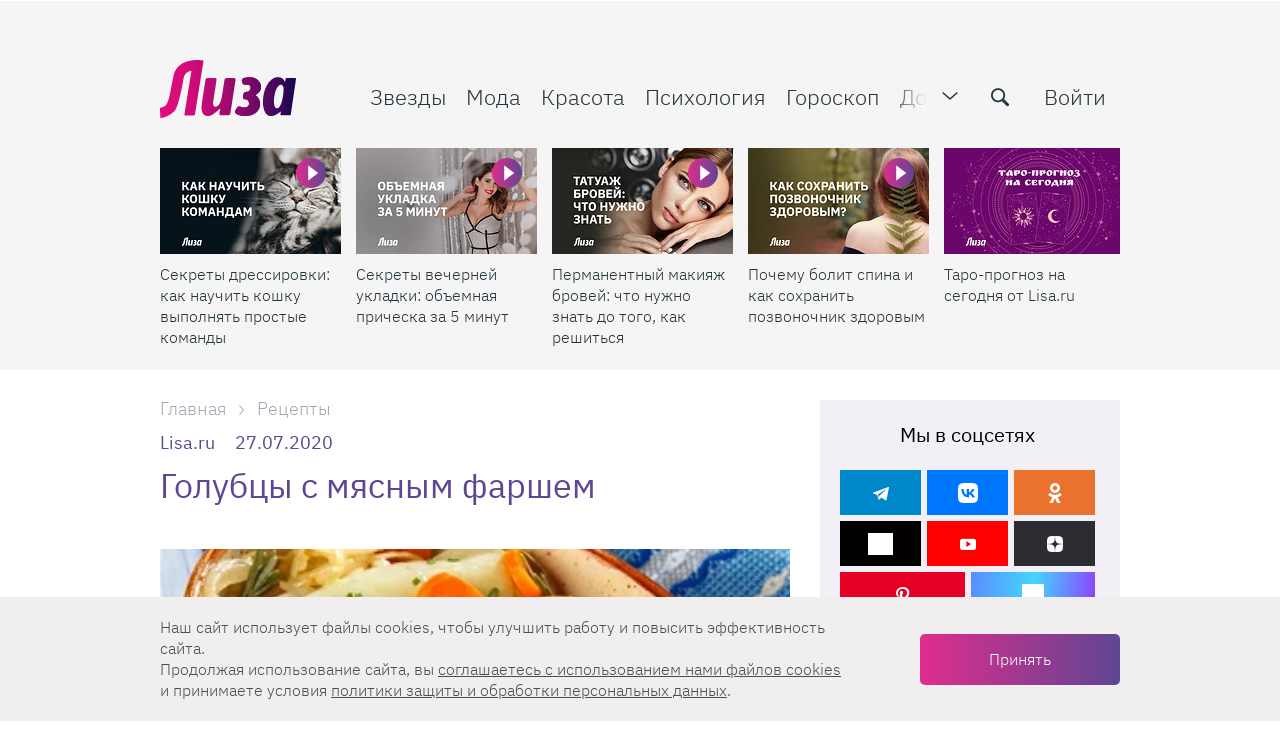

--- FILE ---
content_type: application/javascript; charset=utf-8
request_url: https://lisa.ru/js/app.min.js?t=1765867789
body_size: 36672
content:
var AdvImage=function(){var e;return{config:{yandexBlockId:"R-A-158840-66",images:".adv-main-image"},vars:{},init:function(){(e=this).initVars(),e.attachEventListeners()},initVars:function(){e.vars={isMobile:DetectMobile.isMobileListener(),yaBlockId:e.config.yandexBlockId}},attachEventListeners:function(){e.attachAdvImage()},attachAdvImage:function(){$(".js-article-container").each((function(){let t=$(this).find(".adv-main-image"),n=$(this).find(".gallery-alternative");let i=Math.random()>.5;n.length>0&&e.attachAdvGallery(i),0!==t.length&&(i?e.attachAstraAdvImage(t).catch(()=>{console.error("@astra-one: markup error")}):e.attachYandexImage(t,!1,2))}))},attachAdvGallery:function(t){let n=$(".js-article-container").find(".gallery-alternative");if(0!==n.length&&($(".gallery-alternative").each((function(){let n=$(this).find(".adv-gallery-main");t&&e.attachAstraAdvImage(!1,n)})),!t)){let t=n.find(".adv-gallery-main");e.attachYandexGallery(t)}},attachAstraAdvImage:function(t,n){let i=t?t.length:e.vars.isMobile?n.length:1;if(!t&&n&&(t=n),t)return new Promise((e,n)=>{for(let e=0;e<i;t?e+=2:e++)if(!t[e].classList.contains("complete")){const n=document.createElement("div");n.setAttribute("data-afp-iib",""),t[e].parentNode.insertBefore(n,t[e]),n.appendChild(t[e]),t[e].classList.add("complete")}e()})},attachYandexImage:function(t,n,i){let o="smart-in-image";if(n&&(o="."+n),i)for(let e=0;e<t.length;e+=Number(i)){const n=t[e].querySelector("img");n&&n.classList.add(o)}else for(let e=0;e<1;e++){const n=t[e].querySelector("img");n&&n.classList.add(o)}const a=t=>{window.yaContextCb.push(()=>{Ya.Context.AdvManager.render({renderTo:t,blockId:e.vars.yaBlockId,type:"inImage"})})},r=t=>{if(!t.length)return;const n=t.shift();if(n.id="yandex_rtb_"+e.vars.yaBlockId+"-"+Math.random().toString(16).slice(2),"IMG"!==n.tagName||n.complete){const e=n.closest(".adv-main-image");e.classList.contains("complete")||(a(n.id),e&&e.classList.add("complete"))}else n.addEventListener("load",()=>{const e=n.closest(".adv-main-image");e.classList.contains("complete")||(a(n.id),e&&e.classList.add("complete"))},{once:!0});r(t)};r(Array.from(document.querySelectorAll("."+o)))},attachYandexGallery:function(){const t=t=>{window.yaContextCb.push(()=>{Ya.Context.AdvManager.render({renderTo:t,blockId:e.vars.yaBlockId,type:"inImage"})})},n=i=>{if(!i.length)return;const o=i.shift();if(o.id="yandex_rtb_"+e.vars.yaBlockId+"-"+Math.random().toString(16).slice(2),"IMG"!==o.tagName||o.complete){const e=o.closest(".adv-gallery-main");e.classList.contains("complete")||(t(o.id),e&&e.classList.add("complete"))}else o.addEventListener("load",()=>{const e=o.closest(".adv-gallery-main");e.classList.contains("complete")||(t(o.id),e&&e.classList.add("complete"))},{once:!0});n(i)};n(Array.from(document.querySelectorAll(".smart-in-image")))}}}(),AstraOne={config:{containerImages:"div.image-wrapper",containerImagesInGallery:"div.img_cover",slidersGallery:"div.gallery-mobile",imagesInGallery:"div.swiper-slide",dataName:"data-hyb-ssp-in-image-overlay",dataValue:"5d1c75727bc72f18f8a6e684"},vars:{},init:function(){this.initVars(),this.addInitialization(),this.addDataAttribute()},initVars:function(){this.vars={isMobile:DetectMobile.isMobileListener()}},addInitialization:function(){if(void 0===window._tx){var e=document.createElement("script");e.type="text/javascript",e.async=!0,e.src="https://st.onlygip.tech/ssp.js?t="+(new Date).getTime(),(document.getElementsByTagName("head")[0]||document.getElementsByTagName("body")[0]).appendChild(e)}window._tx=window._tx||{},window._tx.cmds=window._tx.cmds||[],window._tx.cmds.push((function(){window._tx.init()}))},addDataAttribute:function(){var e=$("article");e:for(var t=0;t<e.length;t++){var n=e[t].querySelectorAll(this.config.containerImages),i=e[t].querySelectorAll(this.config.slidersGallery),o=e[t].getAttribute("data-is-adv");if(n[1]&&0==o&&n[1].setAttribute(this.config.dataName,this.config.dataValue),0==o&&this.vars.isMobile&&i.length>0)for(t=0;t<i.length;t++){var a=i[t].querySelectorAll(this.config.containerImagesInGallery);if(a[2]){a[2].setAttribute(this.config.dataName,this.config.dataValue);continue e}}}}},PartnersRotation={config:{container:".js-article-container:last-child .js-partners-adv-block"},vars:{},initPartner:function(e){this.vars.container=$(this.config.container),this.vars.container.html("")}},PulseLazy=function(){var e=this;return{config:{pulseWidgetClass:"pulse-widget",windowScroll:"",delta:500},vars:{},init:function(){(e=this).initVars(),e.addInitialization()},initVars:function(){e.vars={isMobile:DetectMobile.isMobileListener(),pulseWidgetItem:$(e.config.pulseWidgetClass)}},addInitialization:function(){e.scroll(),e.offsetWidgetTop()},push:function(e){if(!e.hasClass("pulse-init")){console.log("Push");let t=document.createElement("script");t.type="text/javascript",t.async=!0,t.src="https://static.pulse.mail.ru/pulse-widget.js?"+Randomizer.get(10),e.append(t),e.addClass("pulse-init")}},scroll:function(){window.addEventListener("scroll",(function(t){e.config.windowScroll=this.scrollY,e.offsetWidgetTop(e.config.windowScroll)}))},offsetWidgetTop:function(t){let n=document.getElementsByClassName(e.config.pulseWidgetClass);$(n).each((function(){let n=$(this).offset().top;t+$(window).height()+e.config.delta>=n&&e.push($(this))}))}}}(),SpecialProjectAnalytic=function(){var e;return{config:{linkClass:".js-counter-click-ga",buttonClass:".js-counter-click-button-ga",buttonProductClass:".js-counter-click-button-product-ga",buttonGoTestClass:".js-counter-click-button-go-test-ga",buttonQuizReturnClass:".js-counter-click-button-quiz-return-ga",buttonShowTestResultClass:".js-counter-click-button-show-test-result-ga",buttonShareLinkClass:".js-counter-click-share-link-ga li",buttonGoAgainClass:".js-counter-click-button-go-again-ga",testLinkClass:".result-description"},vars:{},init:function(t){console.group("SpecialProjectAnalytic.init()"),console.log(t),console.groupEnd(),(e=this).initVars(),e.attachEventListeners()},initVars:function(){e.vars={isMobile:DetectMobile.isMobileListener(),links:$(e.config.linkClass),testLinks:$(e.config.testLinkClass),buttons:$(e.config.buttonClass),buttonProduct:$(e.config.buttonProductClass),buttonGoTest:$(e.config.buttonGoTestClass),buttonQuizReturn:$(e.config.buttonQuizReturnClass),buttonShowTestResult:$(e.config.buttonShowTestResultClass),buttonShareLink:$(e.config.buttonShareLinkClass),buttonGoAgain:$(e.config.buttonGoAgainClass)}},attachEventListeners:function(){}}}(),GaAnalytic={config:{debug:!1},send:function(e,t,n,i,o,a){a=a||!1,o=o||1,GaAnalytic.config.debug&&console.log("ga hit send: ",e,t,n,i,o);try{ga("send",{hitType:e,eventCategory:t,eventAction:n,eventLabel:i,eventValue:o,nonInteraction:a})}catch(e){console.warn("ga not work")}},pageView:function(e,t){GaAnalytic.config.debug&&console.log("pageView send ",e,t);try{ga("send",{hitType:"pageView",title:e,location:t})}catch(e){console.warn("ga not work")}},native:function(e,t,n,i,o){try{ga({send:e,hitType:t,eventCategory:n,eventAction:i,eventLabel:o})}catch(e){console.warn("ga not work")}}},GaGallery={config:{debug:!1},init:function(e){this.GalleryEvent()},GalleryEvent:function(){setTimeout((function(){$(".gallery-slider").each((function(){$(this).find(".lSAction a").on("click",(function(){try{ga("send","event","Galery","click")}catch(e){console.warn("ga not work")}}))}))}),1)}};const YaAnalytic={config:{debug:!0},send:function(e,t){t=t||{},YaAnalytic.config.debug;try{window.yaCounter33416458.hit(e,t)}catch(e){}}};var MyCookie={set:function(e,t,n){t=(n=n||604800)?t:"";var i=new Date;i.setTime(i.getTime()+1e3*n),document.cookie=e+"="+encodeURIComponent(t)+"; expires="+i.toUTCString()+"; path=/"},get:function(e){var t,n,i=document.cookie;return-1==(t=i.indexOf(" "+e+"="))&&(t=0==(t=i.indexOf(e+"="))?t:-1),-1==t?i=null:(t=i.indexOf("=",t)+1,-1==(n=i.indexOf(";",t))&&(n=i.length),i=decodeURIComponent(i.substring(t,n))),i},getAll:function(){var e,t,n=document.cookie.split(";"),i={};for("function"!=typeof String.prototype.trim&&(String.prototype.trim=function(){return this.replace(/^\s+|\s+$/g,"")}),e=0,t=n.length;e<t;e++)n[e]=n[e].trim().split("="),i[n[e][0]]=n[e][1]?decodeURIComponent(n[e][1]):null;return i},remove:function(e){var t=new Date;t.setTime(t.getTime()-604800),document.cookie=e+"=; expires="+t.toUTCString()+"; path=/"}},CrossWord=function(){var e;return{config:{container:"#game",puzzleData:'<?xml version="1.0" encoding="UTF-8"?>\r\n<crossword-compiler-applet xmlns="http://crossword.info/xml/crossword-compiler-applet"><applet-settings width="954" height="733" timer="true" cursor-color="#DF2D8D" selected-cells-color="#A4B9C5" hide-numbers="false" clue-float-background="#000000"><actions buttons-layout="above" wide-buttons="true" graphical-buttons="true"><reveal-word label="Слово"/><check label="Проверка"/><revert label="Сброс"/><reveal-letter label="Буква"/></actions><completion friendly-submit="true" only-if-correct="true" cheating="3">Поздравляем! Вы успешно решили сканворд!Это под силу только 1 человеку из 100 !Дарим вам скидку 10% на новый Лизабокс по промокоду LPUZZLE09https://lisa.ru/box/</completion><timer start-on-load="false" allow-pause="true" initial-value="0"/></applet-settings><rectangular-puzzle xmlns="http://crossword.info/xml/rectangular-puzzle" alphabet="АБВГДЕЁЖЗИЙКЛМНОПРСТУФХЦЧШЩЪЬЫЭЮЯ"><metadata><title></title><creator></creator><copyright></copyright><description></description></metadata><crossword><grid width="14" height="10"><grid-look numbering-scheme="none" cell-size-in-pixels="68" clue-square-divider-width="0.7"/><cell x="1" y="1" type="clue"><clue word="1">Лопоухий\\nиз\\nБремена</clue></cell><cell x="1" y="2" solution="О"><arrow from="top" to="right"/></cell><cell x="1" y="3" type="clue"><clue word="4">Парфюм\\nот\\nкабарги</clue></cell><cell x="1" y="4" solution="М"><arrow from="top" to="right"/></cell><cell x="1" y="5" type="clue"><clue word="8">Фильм\\n"... обето-\\nванные"</clue></cell><cell x="1" y="6" solution="Н"><arrow from="top" to="right"/></cell><cell x="1" y="7" type="clue"><clue word="12">Блик\\nзарницы</clue></cell><cell x="1" y="8" solution="О"><arrow from="top" to="right"/></cell><cell x="1" y="9" type="clue"><clue word="14">Моряк\\nс пова-\\nрёшкой</clue></cell><cell x="1" y="10" type="clue"><clue word="17">Бег с\\nкриком\\n"Ура"!</clue></cell><cell x="2" y="1" type="clue"><clue word="25">Она в\\nМГУ\\nучится</clue></cell><cell x="2" y="2" solution="С"><arrow from="top" to="bottom"/></cell><cell x="2" y="3" solution="Т"/><cell x="2" y="4" solution="У"/><cell x="2" y="5" solution="Д"/><cell x="2" y="6" solution="Е"/><cell x="2" y="7" solution="Н"/><cell x="2" y="8" solution="Т"/><cell x="2" y="9" solution="К"><arrow from="left" to="right"/></cell><cell x="2" y="10" solution="А"><arrow from="left" to="right"/></cell><cell x="3" y="1" type="clue"><clue word="19">Город под\\nБелго-\\nродом</clue></cell><cell x="3" y="2" solution="Ё"/><cell x="3" y="3" type="clue"><clue word="3">Из-за неё\\nТроя\\nпогибла</clue></cell><cell x="3" y="4" solution="С"/><cell x="3" y="5" type="clue"><clue word="6">Просеи-\\nвающая\\nутварь</clue></cell><cell x="3" y="6" solution="Б"/><cell x="3" y="7" type="clue"><clue word="33">Ячейка\\nв улье</clue></cell><cell x="3" y="8" solution="С"><arrow from="top" to="bottom"/></cell><cell x="3" y="9" solution="О"/><cell x="3" y="10" solution="Т"/><cell x="4" y="1" solution="А"><arrow from="left" to="bottom"/></cell><cell x="4" y="2" solution="Л"/><cell x="4" y="3" solution="Е"><arrow from="left" to="right"/></cell><cell x="4" y="4" solution="К"/><cell x="4" y="5" solution="С"><arrow from="left" to="right"/></cell><cell x="4" y="6" solution="Е"/><cell x="4" y="7" solution="Е"/><cell x="4" y="8" solution="В"/><cell x="4" y="9" solution="К"/><cell x="4" y="10" solution="А"/><cell x="5" y="1" type="clue"><clue word="20">Маслова в\\nостроге\\n(Толстой)</clue></cell><cell x="5" y="2" type="clue"><clue word="26">... Аль-\\nберто из\\nсериала</clue></cell><cell x="5" y="3" solution="Л"><arrow from="top" to="bottom"/></cell><cell x="5" y="4" solution="У"/><cell x="5" y="5" solution="И"/><cell x="5" y="6" solution="С"/><cell x="5" y="7" type="clue"><clue word="10">Имя кав-\\nказской\\nпленницы</clue></cell><cell x="5" y="8" solution="Е"/><cell x="5" y="9" type="clue"><clue word="15">Английс-\\nкий поэт</clue></cell><cell x="5" y="10" solution="К"/><cell x="6" y="1" solution="А"><arrow from="left" to="bottom"/></cell><cell x="6" y="2" solution="Р"/><cell x="6" y="3" solution="Е"/><cell x="6" y="4" solution="С"/><cell x="6" y="5" solution="Т"/><cell x="6" y="6" solution="А"/><cell x="6" y="7" solution="Н"><arrow from="left" to="right"/></cell><cell x="6" y="8" solution="Т"/><cell x="6" y="9" solution="К"><arrow from="left" to="right"/></cell><cell x="6" y="10" solution="А"/><cell x="7" y="1" type="clue"><clue word="21">Грузин от\\nЖва-\\nнецкого</clue></cell><cell x="7" y="2" type="clue"><clue word="2">Пела в\\nгруппе\\n"Тату"</clue></cell><cell x="7" y="3" solution="Н"/><cell x="7" y="4" type="clue"><clue word="5">Мерси</clue></cell><cell x="7" y="5" solution="О"/><cell x="7" y="6" type="clue"><clue word="9">Торговец\\nперво-\\nродством</clue></cell><cell x="7" y="7" solution="И"/><cell x="7" y="8" type="clue"><clue word="13">Тунеядец</clue></cell><cell x="7" y="9" solution="Л"/><cell x="7" y="10" type="clue"><clue word="18">Мушка\\nна щечке</clue></cell><cell x="8" y="1" solution="А"><arrow from="left" to="bottom"/></cell><cell x="8" y="2" solution="В"><arrow from="left" to="right"/></cell><cell x="8" y="3" solution="А"/><cell x="8" y="4" solution="С"><arrow from="left" to="right"/></cell><cell x="8" y="5" type="clue"><clue word="30">Футболь-\\nный клуб\\nМилана</clue></cell><cell x="8" y="6" solution="И"><arrow from="top" to="bottom"/><arrow from="left" to="right"/></cell><cell x="8" y="7" solution="Н"/><cell x="8" y="8" solution="Т"><arrow from="left" to="right"/></cell><cell x="8" y="9" solution="Е"/><cell x="8" y="10" solution="Р"><arrow from="left" to="right"/></cell><cell x="9" y="1" type="clue"><clue word="22">ВИА с\\n"Учкуду-\\nком"</clue></cell><cell x="9" y="2" solution="О"/><cell x="9" y="3" type="clue"><clue word="27">Испанец.\\nОсновал\\nЛиму</clue></cell><cell x="9" y="4" solution="П"><arrow from="top" to="bottom"/></cell><cell x="9" y="5" solution="И"/><cell x="9" y="6" solution="С"/><cell x="9" y="7" solution="А"/><cell x="9" y="8" solution="Р"/><cell x="9" y="9" solution="Р"/><cell x="9" y="10" solution="О"/><cell x="10" y="1" solution="Я"><arrow from="left" to="bottom"/></cell><cell x="10" y="2" solution="Л"/><cell x="10" y="3" solution="Л"/><cell x="10" y="4" solution="А"/><cell x="10" y="5" type="clue"><clue word="7">Всё\\nвверх\\nдном</clue></cell><cell x="10" y="6" solution="А"/><cell x="10" y="7" type="clue"><clue word="11">Боевой\\nпарусник</clue></cell><cell x="10" y="8" solution="У"/><cell x="10" y="9" type="clue"><clue word="16">Кроль-\\nчиха из\\nкомиксов</clue></cell><cell x="10" y="10" solution="Д"/><cell x="11" y="1" type="clue"><clue word="23">Мобила\\nиз Хель-\\nсинки</clue></cell><cell x="11" y="2" solution="К"/><cell x="11" y="3" type="clue" foreground-color="#000000"><clue word="28">Прелю-\\nдия\\nродов</clue></cell><cell x="11" y="4" solution="С"><arrow from="top" to="bottom"/></cell><cell x="11" y="5" solution="Х"><arrow from="left" to="right"/></cell><cell x="11" y="6" solution="В"/><cell x="11" y="7" solution="А"><arrow from="left" to="right"/></cell><cell x="11" y="8" solution="Т"/><cell x="11" y="9" solution="К"><arrow from="left" to="right"/></cell><cell x="11" y="10" solution="И"/><cell x="12" y="1" solution="Н"><arrow from="left" to="bottom"/></cell><cell x="12" y="2" solution="О"/><cell x="12" y="3" solution="К"/><cell x="12" y="4" solution="И"/><cell x="12" y="5" solution="А"/><cell x="12" y="6" type="clue"><clue word="31">Дама\\nсердца\\nПушкина</clue></cell><cell x="12" y="7" solution="К"><arrow from="top" to="bottom"/></cell><cell x="12" y="8" solution="Е"/><cell x="12" y="9" solution="Р"/><cell x="12" y="10" solution="Н"/><cell x="13" y="1" type="clue"><clue word="24">Он мяч\\nнакачает\\nвоздухом</clue></cell><cell x="13" y="2" solution="В"/><cell x="13" y="3" type="clue"><clue word="29">Очкарик\\nна перед-\\nней парте</clue></cell><cell x="13" y="4" solution="Б"><arrow from="top" to="bottom"/></cell><cell x="13" y="5" solution="О"/><cell x="13" y="6" solution="Т"/><cell x="13" y="7" solution="А"/><cell x="13" y="8" solution="Н"/><cell x="13" y="9" solution="И"/><cell x="13" y="10" solution="К"/><cell x="14" y="1" solution="Н"><arrow from="left" to="bottom"/></cell><cell x="14" y="2" solution="А"/><cell x="14" y="3" solution="С"/><cell x="14" y="4" solution="О"/><cell x="14" y="5" solution="С"/><cell x="14" y="6" type="clue"><clue word="32">Мрак</clue></cell><cell x="14" y="7" solution="Т"><arrow from="top" to="bottom"/></cell><cell x="14" y="8" solution="Ь"/><cell x="14" y="9" solution="М"/><cell x="14" y="10" solution="А"/></grid><word id="1" x="1-4" y="2"/><word id="2" x="8-14" y="2"/><word id="3" x="4-8" y="3"/><word id="4" x="1-6" y="4"/><word id="5" x="8-14" y="4"/><word id="6" x="4-7" y="5"/><word id="7" x="11-14" y="5"/><word id="8" x="1-6" y="6"/><word id="9" x="8-11" y="6"/><word id="10" x="6-9" y="7"/><word id="11" x="11-14" y="7"/><word id="12" x="1-6" y="8"/><word id="13" x="8-14" y="8"/><word id="14" x="2-4" y="9"/><word id="15" x="6-9" y="9"/><word id="16" x="11-14" y="9"/><word id="17" x="2-6" y="10"/><word id="18" x="8-14" y="10"/><word id="19" x="4" y="1-10"/><word id="20" x="6" y="1-10"/><word id="21" x="8" y="1-4"/><word id="22" x="10" y="1-4"/><word id="23" x="12" y="1-5"/><word id="24" x="14" y="1-5"/><word id="25" x="2" y="2-10"/><word id="26" x="5" y="3-6"/><word id="27" x="9" y="4-10"/><word id="28" x="11" y="4-10"/><word id="29" x="13" y="4-10"/><word id="30" x="8" y="6-10"/><word id="31" x="12" y="7-10"/><word id="32" x="14" y="7-10"/><word id="33" x="3" y="8-10"/></crossword></rectangular-puzzle></crossword-compiler-applet>\r\n'},vars:{},init:function(){(e=this).initVars(),e.attachEventListeners()},initVars:function(){e.vars.container=$(e.config.container)},attachEventListeners:function(){e.attachCompilerEventListener()},attachCompilerEventListener:function(){e.vars.container.CrosswordCompiler(e.config.puzzleData,null,{SUBMITMETHOD:"POST",SUBMIT:"http://crossword.info/submit.php?data=%SUBMIT%&time=%TIME%&url=crossword.info&username=pixelranger&puzzle_title=landing",SAVE:"http://crossword.info/pixelranger/landing/1537373365/?&progress=%PROGRESS%",PROGRESS:"",ROOTIMAGES:"https://uk.wordwebsoftware.com/applet/CrosswordImages/"})}}}(),FormAjax=function(){var e=this;return{config:{formClass:".js-form-validate",ajaxButtonClass:".js-ajax-submit",cutElementClass:".js-cut-element"},init:function(){(e=this).initVars(),e.formValidate()},initVars:function(){e.vars={form:e.config.formClass,btn:$(e.config.ajaxButtonClass)}},submit:function(t){let n=t.attr("id"),i=document.querySelector("#"+n).getAttribute("data-formId"),o=document.querySelector("#"+n).getAttribute("data-confirm"),a=$("#"+n).serialize()+"&form_id="+i;return o&&(a+="&confirm="+o),$.ajax({url:"https://mailman.livinglifestylegroup.ru/api/subscribe/",type:"POST",dataType:"json",data:a,success:function(){$("#"+n).children(e.config.cutElementClass).length>0&&!0===t?($("#"+n).find(e.config.cutElementClass+":first").replaceWith('<div class="alert alert-success" role="alert">\n  <span class="glyphicon glyphicon-ok" aria-hidden="true"></span>\n Принято! Чтобы подтвердить подписку, перейдите по ссылке в письме. Если письмо не пришло, проверьте папку «Спам». \n</div>'),$("#"+n).find(e.config.cutElementClass).remove()):$("#"+n).replaceWith('<div class="success-message alert">Принято! Чтобы подтвердить подписку, перейдите по ссылке в письме. Если письмо не пришло, проверьте папку «Спам».</div>')},error:function(){$("#"+n).prepend('<div class="error-message alert">Ошибка!</div>')}}),!1},formValidate:function(){$(e.vars.form).each((function(){$(this).validate({submitHandler:function(t){e.submit($(t))}})})),$(e.vars.form+' [type="email"]').length>0&&$(e.vars.form+' [type="email"].required').each((function(){$(this).rules("add",{required:!0,email:!0,messages:{required:"Необходимо ввести email",email:"Email должен быть в правильном формате name@domain.com"}})})),$(e.vars.form+' [type="text"]').length>0&&$(e.vars.form+' [type="text"].required').each((function(){$(this).rules("add",{required:!0,minlength:2,messages:{required:"Поле не должно быть пустым",minlength:"Не может быть таким коротким"}})})),$.validator.addMethod("accept",(function(e,t,n){return e.match(/^[a-zA-Z0-9_\.%\+\-]+@[a-zA-Z0-9\.\-]+\.[a-zA-Z]{2,}$/)}),"Email должен быть в правильном формате name@domain.com")}}}(),HeaderCategoriesNavigation=function(){var e=this;return{config:{categoryLinkTypePanel:"TYPE_PANEL",categoryLinkTypePopover:"TYPE_POPOVER",categoryLinkTypeDefault:"TYPE_DEFAULT",categoryLinkClass:".js-header-category-link",categoryArticlesPanelClass:".js-header-panel",categoryArticlesPanelIdPrefix:"#category-articles-panel-",categoryNavigationBlockClass:".js-category-navigation-block",categoryArticlesPopoverClass:".js-header-popover",categoryArticlesPopoverIdPrefix:"#category-articles-popover-",popoverCategoryLevelOneElementClass:".js-popover-subcategory-element",popoverCategoryLevelTwoListClass:".js-level-two-categories",mainHeaderClass:".js-main-header",pageInfoBlockClass:".js-page-info-block",getArticlesPanelsUrl:"/api/articles/get-panel-content/"},vars:{},init:function(){(e=this).initVars(),e.attachEventListeners()},initVars:function(){e.vars={categoryNavigationBlock:$(e.config.categoryNavigationBlockClass),mainHeader:$(e.config.mainHeaderClass),pageInfoBlock:$(e.config.pageInfoBlockClass),body:$("body")}},attachEventListeners:function(){e.attachCategoryLinkEventListeners(),e.attachPopoverSubcategoryElementEventListeners(),e.attachMainHeaderEventListeners(),e.attachPageInfoBlockEventListeners()},attachPageInfoBlockEventListeners:function(){e.vars.pageInfoBlock.on("mouseleave",(function(){e.pageInfoBlockMouseLeaveEventHandler()}))},attachMainHeaderEventListeners:function(){e.vars.mainHeader.on("mouseleave",(function(){e.mainHeaderMouseLeaveEventHandler()}))},attachPopoverSubcategoryElementEventListeners:function(){e.vars.body.on("mouseenter",e.config.popoverCategoryLevelOneElementClass,(function(e){}))},attachCategoryLinkEventListeners:function(){$(e.config.categoryLinkClass).on("click",(function(t){e.categoryLinkClickEventHandler(t)})),$(e.config.categoryLinkClass).on("mouseenter",(function(t){e.categoryLinkMouseEnterEventHandler(t),BeLazy.initBeLazy()})),$(e.config.categoryLinkClass).on("mouseleave",(function(e){}))},pageInfoBlockMouseLeaveEventHandler:function(){},mainHeaderMouseLeaveEventHandler:function(){e.hideAllPopovers(),e.hideAllPanels()},popoverSubcategoryElementMouseEnterEventHandler:function(t){var n=$(t.currentTarget);$(e.config.popoverCategoryLevelOneElementClass).removeClass("active"),n.addClass("active");var i=n.data("subcategory-id"),o=n.parents(e.config.categoryArticlesPopoverClass);o.find(e.config.popoverCategoryLevelTwoListClass).hide();var a=e.config.popoverCategoryLevelTwoListClass+'[data-parent-category-id="'+i+'"]';o.find(a).show()},categoryLinkMouseEnterEventHandler:function(t){var n=$(t.currentTarget),i=n.data("link-type"),o=n.data("category-id");if(e.hideAllPanels(),e.hideAllPopovers(),!e.vars.categoryNavigationBlock.hasClass("expand")&&$(window).width()>989)switch(i){case e.config.categoryLinkTypePanel:e.openCategoryPanel(o);break;case e.config.categoryLinkTypePopover:e.openCategoryPopover(o,n)}t.preventDefault()},categoryLinkClickEventHandler:function(e){},getArticlesPanelsRequest:function(t){return $.ajax({url:e.config.getArticlesPanelsUrl,data:{categoryId:t}})},openCategoryPanel:function(t){var n=$(e.config.categoryArticlesPanelIdPrefix+t);n.addClass("active"),n.on("mouseleave",(function(){n.removeClass("active")}))},openCategoryPopover:function(t,n){var i=n.offset().left+n.width(),o=$(e.config.categoryArticlesPopoverIdPrefix+t),a=$(e.config.mainHeaderClass).offset();$("body").hasClass("branding")?o.css({left:i-a.left-n.width()/2-o.outerWidth(!0)/2+10,top:0}):o.css({left:i-n.width()/2-o.outerWidth(!0)/2+10,top:0}),o.removeClass("hide"),o.on("mouseleave",(function(){o.addClass("hide")}))},hideAllPanels:function(){$(e.config.categoryArticlesPanelClass).removeClass("active")},hideAllPopovers:function(){$(e.config.categoryArticlesPopoverClass).addClass("hide")}}}(),HeaderMenu=function(){var e=this;return{config:{header:".main-header",headerPanelClass:".page-info",menu:".main-navigation",slider:".main-navigation .swiper-container",articleSlider:".main-header__articles .swiper-container",currentItemClass:".main-navigation__item",tips:"tip",expandButtonClass:".toggle-menu",gallery:"#static-gallery",subMenuContainer:"#static-gallery",subMenu:".js-header-filter-popover-content",subGallery:"#subgallery",subPanel:".sub-panel",timer:100,mobileButtonClass:".btn-menu-mobile",menuMobile:!1,swiper:void 0,push:!1,pushPanel:!1,searchPush:!1,submenu:void 0,subgallery:void 0,menuStop:".main-navigation.expand",searchPanelButtonClass:".search .icon-search",searchHeaderClass:".main-header . search",popoverBody:".popover-body",popoverElementFirst:".tertiary-list > li:first-child",popoverList:".custom-scroll ul",popoverPrimaryMenu:".primary-list",popoverScroll:".custom-scroll",darkOverlay:".dark-overlay",windowPopup:".window-overlay",searchPopup:".popup-search",closeBtn:".close-btn",userMenu:".header-user__image",userMenuLink:".js-toggle-user-menu",userMenuOverlay:".header-user__overlay"},vars:{},init:function(t){(e=this).initVars(),e.vars.isMobile=DetectMobile.isMobileListener(),e.loadDefault(),e.popoverAutoHeight(),e.dataTips(),e.expandMenu(),e.mobileMenu(),e.closeBtn(),e.toggleSearchModal(),e.userMenuToggle(),e.articlesSliderInit()},initVars:function(){e.vars={}},loadDefault:function(){$(window).width()<=959?e.destroySwiper():e.initHeaderSwiper(),$(window).resize((function(){$(window).width()<=959?e.destroySwiper():e.initHeaderSwiper()}))},dataTips:function(){let t;$(e.config.currentItemClass).each((function(){t=$(this).data(e.config.tips),null!=t&&t>0&&$(this).append("<sup>"+t+"</sup>")}))},popoverAutoHeight:function(){e.vars.isMobile||setTimeout((function(){$(e.config.popoverBody).each((function(){let t=$(this).find($(e.config.popoverElementFirst)).outerHeight(!0),n=$(this).find($(e.config.popoverPrimaryMenu)).outerHeight(!0),i=$(this).find($(e.config.popoverList)).outerHeight(!0);$(this).find($(e.config.popoverScroll)).css("max-height",i),n<=t?$(this).css("height",t+10):n<2*t&&n>=t?$(this).css("height",n+10):$(this).css("height","auto"),$(".custom-scroll").mCustomScrollbar("destroy"),$(".custom-scroll").mCustomScrollbar()}))}),500)},expandMenu:function(){$(e.config.expandButtonClass).click((function(){0==e.config.push?(e.destroySwiper(),e.collapsedSubPanel(),e.subMenuHide(),$(e.config.subMenu).removeClass("active"),$(e.config.expandButtonClass).addClass("active"),setTimeout((function(){$(e.config.menu).addClass("expand"),$(e.config.header).addClass("show-menu"),$(e.config.headerPanelClass).removeClass("show-search"),$(document).bind("click",e.menuCloseEventHandler),e.config.push=!0,e.config.searchPush=!1}),e.config.timer)):($(e.config.menu).removeClass("expand"),$(e.config.header).removeClass("show-menu"),$(document).unbind("click",e.menuCloseEventHandler),setTimeout((function(){e.initHeaderSwiper(),e.config.push=!1,$(e.config.gallery).addClass("active"),$(e.config.expandButtonClass).removeClass("active")}),e.config.timer))}))},menuCloseEventHandler:function(t){$(e.config.headerPanelClass).is(t.target)||$(e.config.expandButtonClass).is(t.target)||0!==$(e.config.headerPanelClass).has(t.target).length||($(e.config.subMenu).removeClass("active"),$(e.config.expandButtonClass).addClass("active"),$(e.config.menu).removeClass("expand"),$(e.config.header).removeClass("show-menu"),$(document).unbind("click",e.menuCloseEventHandler),setTimeout((function(){e.initHeaderSwiper(),e.config.push=!1,$(e.config.gallery).addClass("active"),$(e.config.expandButtonClass).removeClass("active")}),e.config.timer),$(document).unbind("click",e.menuCloseEventHandler))},collapsedSubPanel:function(){$(e.config.subPanel).removeClass("active")},collapsedSubGallery:function(){$(e.config.subGallery).removeClass("active")},mobileMenu:function(){$(e.config.mobileButtonClass).click((function(){!1===e.config.menuMobile?(setTimeout((function(){$(e.config.header).addClass("push"),BeLazy.initBeLazy()}),100),e.config.menuMobile=!0):(setTimeout((function(){$(e.config.header).removeClass("push")}),100),e.config.menuMobile=!1)}))},searchPanelToggle:function(){$(e.config.searchPanelButtonClass).click((function(t){t.preventDefault(),0==e.config.searchPush?(e.config.searchPush=!0,setTimeout((function(){$(e.config.headerPanelClass).addClass("show-search"),$(e.config.menu).removeClass("expand"),e.initHeaderSwiper(),e.config.push=!1,$(e.config.subGallery).removeClass("active"),$(e.config.gallery).addClass("active"),e.config.pushPanel=!0,$(e.config.expandButtonClass).removeClass("active"),e.subMenuHide()}),e.config.timer)):$('[name="search-query"]').val()||(e.config.searchPush=!1,setTimeout((function(){$(e.config.headerPanelClass).removeClass("show-search")}),e.config.timer))}))},destroySwiper:function(){null!=e.config.swiper&&(e.config.swiper.length>1&&(e.config.swiper[0].destroy(),e.config.swiper[0].update(),e.config.swiper[0].off()),e.config.swiper="",e.config.push=!0)},initHeaderSwiper:function(){$(window).width()>640&&($(".top-menu").addClass("swiper-container"),e.config.swiper=new Swiper(e.config.slider,{slidesPerView:"auto"}))},subMenuToggle:function(t,n,i){let o=$("#submenu-"+i);$(e.config.currentItemClass).removeClass("active"),o.toggleClass("hide"),e.subMenuHide(o),o.css({left:t-$(e.config.subMenu).width()/2,top:n+40})},subMenuHide:function(t){null!=t?$(e.config.subMenu).not(t).addClass("hide"):$(e.config.subMenu).addClass("hide")},userMenuToggle:function(){$(e.config.userMenuLink).click((function(){$(e.config.userMenu).toggleClass("show"),$(e.config.userMenuOverlay).toggleClass("show"),$(e.config.userMenuOverlay).click((function(){$(e.config.userMenuLink).removeClass("show"),$(e.config.userMenuOverlay).removeClass("show")}))}))},toggleSearchModal:function(){$(e.config.searchPanelButtonClass).click((function(t){0==e.config.searchPush?(t.preventDefault(),e.config.searchPush=!0,$(e.config.darkOverlay).addClass("active"),$("#search-popup").addClass("active"),setTimeout((function(){$(".layout").addClass("blur-content")}),100),$(e.config.searchPopup).find('[type="text"]').focus().val("")):(t.preventDefault(),e.config.searchPush=!1,$(e.config.darkOverlay).removeClass("active"),$("#search-popup").removeClass("active"),setTimeout((function(){$(".layout").removeClass("blur-content")}),100))}))},closeBtn:function(){$(e.config.closeBtn).click((function(t){t.preventDefault(),e.config.searchPush=!1,$(e.config.darkOverlay).removeClass("active"),$(e.config.windowPopup).removeClass("active"),$(".layout").removeClass("blur-content"),$(e.config.searchPopup).find('[type="text"]').val("")}))},articlesSliderInit:function(){e.config.swiper=new Swiper(e.config.articleSlider,{slidesPerView:"6",spaceBetween:30,simulateTouch:!1,preloadImages:!1,lazy:!0,autoplay:{delay:3e3},breakpoints:{1320:{slidesPerView:5,spaceBetween:20},990:{slidesPerView:3,spaceBetween:30},660:{slidesPerView:2,spaceBetween:0}}})}}}();!function(e,t){"function"==typeof define&&define.amd?define(["jquery"],(function(e){return t(e)})):"object"==typeof exports?module.exports=t(require("jquery")):t(jQuery)}(0,(function(e){!function(){"use strict";var t={},n=function(n){return this.core=e(n).data("lightGallery"),this.core.s=e.extend({},t,this.core.s),this.init(),this};n.prototype.init=function(){this.core.$el.on("onAfterSlide.lg.tm",(function(e){AnalyticsHelper.sendInformation(document.title,window.location.href),"undefined"!=typeof tnsCounterBurda_ru&&tnsCounterBurda_ru.hit("lisa_total",window.location.href,"")}))},n.prototype.destroy=function(){},e.fn.lightGallery.modules.analytics=n}()}));var Popups=function(){var e=this;return{config:{},init:function(){(e=this).initVars(),e.expand()},initVars:function(){e.vars={}},expand:function(e,t,n,i,o){function a(){let a,r,l=$(e),s=l.find("form");""!==n&&(a=MyCookie.get(n)),"disclamer_shown"===n&&(r=MyCookie.get("disclamer_shown")),void 0===t&&(t=3e4),(a!==o&&null!==r||void 0===r)&&setTimeout((function(){Action.show(l),""!==n&&void 0!==n&&MyCookie.set(n,o,i)}),t),$(".js-close-popup").on("click",(function(){Action.hide($(e)),s.trigger("reset")}))}$(".disclamer__close").on("click",(function(){a()})),a()},disable:function(e,t,n,i){let o=$(e).find("form");o.on("submit",(function(a){a.preventDefault(),o.trigger("reset"),$(e).find(".clear-text").remove(),$(e).find(".append-content").prepend('<div class="message message-success">Добро пожаловать!<br>Теперь вы подписаны на&nbsp;нашу рассылку.</div>'),console.log(t,i,n),MyCookie.set(t,i,n)}))},intent:function(e,t,n,i,o){$(document).mouseleave((function(){MyCookie.get(n)!==o&&Popups.expand(e,t,n,i,o)}))}}}(),EndlessScroll=function(){var e=this;return{config:{},vars:{},init:function(){(e=this).initVars(),e.initInfiniteScroll(),e.attachEventListeners(),StickySidebar.init(),ElysiumArticleCarouselWidget.init()},initVars:function(){e.vars={contentBlock:$(contentBlockClass),seeMoreButton:$(seeMoreButtonClass),page:$(contentBlockClass).data("page"),pageOnLoad:$(contentBlockClass).data("page"),loadOnScroll:!0}},initInfiniteScroll:function(){1===e.vars.contentBlock.data("is-last-page")&&(e.vars.loadOnScroll=!1),e.vars.contentBlock=e.vars.contentBlock.infiniteScroll({path:function(){return e.vars.page=this.loadCount+1+e.vars.pageOnLoad,e.buildUrl()},responseType:"json",loadOnScroll:e.vars.loadOnScroll,debug:!1,scrollThreshold:DetectMobile.isMobileListener()?100:0}),e.vars.contentBlock.infiniteScroll("createHistoryAppend")},attachEventListeners:function(){e.attachInfiniteScrollLoadEventListener(),e.attachSeeMoreButtonEventListener(),e.attachInfiniteScrollRequestEventListener(),e.attachInfiniteScrollHistoryChangeEventListener()},attachSeeMoreButtonEventListener:function(){e.vars.seeMoreButton.click((function(){e.seeMoreButtonClickEventHandler()}))},attachInfiniteScrollLoadEventListener:function(){e.vars.seeMoreButton.hide(),e.vars.contentBlock.on("load.infiniteScroll",e.infiniteScrollLoadEventHandler)},attachInfiniteScrollRequestEventListener:function(){e.vars.contentBlock.on("request.infiniteScroll",e.infiniteScrollRequestEventHandler)},attachInfiniteScrollHistoryChangeEventListener:function(){e.vars.contentBlock.on("history.infiniteScroll",e.infiniteScrollHistoryChangeEventHandler)},infiniteScrollHistoryChangeEventHandler:function(e,t,n){InfinityScrollHelper.afterHistoryChange(window.location.href)},seeMoreButtonClickEventHandler:function(){PreloaderAnimationHelper.enablePreloaderAnimation(e.vars.seeMoreButton),e.getContentRequest().done((function(t){let n=e.buildUrl();e.appendContent(t,n),e.vars.seeMoreButton.hide(),e.vars.page++,AnalyticsHelper.sendInformation(document.title,window.location.origin+n),InfinityScrollHelper.afterAppend(t),PreloaderAnimationHelper.disablePreloaderAnimation(e.vars.seeMoreButton),t.isLastPage&&(e.vars.contentBlock.infiniteScroll("option",{loadOnScroll:!1}),e.vars.contentBlock.off("load.infiniteScroll"),e.vars.seeMoreButton.hide())}))},infiniteScrollRequestEventHandler:function(e,t){},infiniteScrollLoadEventHandler:function(t,n,i){e.appendContent(n,i),e.vars.contentBlock.data("infiniteScroll").loadCount===breakPage&&(e.vars.contentBlock.infiniteScroll("option",{loadOnScroll:!1}),e.vars.contentBlock.off("load.infiniteScroll"),e.vars.seeMoreButton.show()),n.isLastPage&&(e.vars.contentBlock.infiniteScroll("option",{loadOnScroll:!1}),e.vars.contentBlock.off("load.infiniteScroll"),e.vars.seeMoreButton.hide()),AnalyticsHelper.sendInformation(document.title,window.location.href),InfinityScrollHelper.afterAppend(n)},appendContent:function(t,n){let i=$(t.html);e.vars.contentBlock.infiniteScroll("appendItems",i),e.vars.contentBlock.infiniteScroll("onAppendHistory",t,n,i),PageElementsUI.init(),StickySidebar.init(),BeLazy.initBeLazy()},buildUrl:function(){return window.location.pathname+"?page="+e.vars.page},getContentRequest:function(){let t=e.buildUrl();return $.ajax({url:t})},activatePreloaderAnimation:function(){PreloaderAnimationHelper.enablePreloaderAnimation(e.vars.seeMoreButton)},deactivatePreloaderAnimation:function(){PreloaderAnimationHelper.disablePreloaderAnimation(e.vars.seeMoreButton)}}}(),GlobalSearch=function(){var e;return{config:{siteWideSearchFormClass:".js-site-wide-search",searchClass:$(".popup-search"),searchInputClass:'.popup-search input[type="text"]',searchButtonClass:".popup-search button"},vars:{},init:function(){(e=this).emptyEvent(),e.searchButtonHandler()},emptyEvent:function(){$('.popup-search input[type="text"]').on("keyup input",(function(){$(this).val().length>=2?$(".popup-search button").each((function(){$(this).attr("disabled",!1)})):$(".popup-search button").each((function(){$(this).attr("disabled",!0)}))}))},searchButtonHandler:function(){$(e.config.searchButtonClass).on("click",(function(){$(this).parents("form").submit()}))}}}(),BlankFinder={config:{},vars:{},init:function(){this.find()},find:function(){let e=0;$("a").each((function(){$(this).attr("href")&&"_blank"===$(this).attr("target")&&!$(this).attr("rel")&&(e=$(this).length),console.log("Nofollow noreferer noopener было потеряно: "+e)}))}},ShareWidget=function(){var e;return{config:{shareBtn:".js-share-link"},vars:{},init:function(){(e=this).attachEventListeners()},attachEventListeners:function(){$("body").on("click",e.config.shareBtn,(function(e){e.preventDefault();var t=$(this).attr("href");window.open(t,"","popUpWindow,height=400,width=600").focus()}))}}}(),SocialNetworkWidgets=function(){var e;return{config:{fbTabContentId:"#fb_group_widget",vkTabContentId:"vk_groups",okTabContentId:"ok_group_widget"},vars:{},init:function(){(e=this).initVars(),e.isSocialWidget()&&e.initSocialNetworkWidgets()},initVars:function(){e.vars={fbTabContent:$(e.config.fbTabContentId),okTabContent:e.config.okTabContentId,vkTabContent:e.config.vkTabContentId}},initScroll:function(){(e=this).initVars(),e.isSocialWidget()&&e.initScrollSocialNetworkWidgets()},isSocialWidget:function(){if(document.getElementById("vk-widget"))return!0},initSocialNetworkWidgets:function(){$(window).on("load",(function(){window.vkWidgetInitialized||(e.loadFbWidget(),e.loadOkWidget(),e.loadVkWidget())}))},initScrollSocialNetworkWidgets:function(){window.vkWidgetInitialized||(e.loadFbWidget(),e.loadOkWidget(),e.loadVkWidget())},loadVkWidget:function(){VK.Widgets.Group(e.vars.vkTabContent,{mode:3,width:"298"},41677715),window.vkWidgetInitialized=!0},loadOkWidget:function(){var t,n,i;t=document,n=e.vars.okTabContent,(i=t.createElement("script")).src="https://connect.ok.ru/connect.js",i.onload=i.onreadystatechange=function(){this.readyState&&"loaded"!=this.readyState&&"complete"!=this.readyState||this.executed||(this.executed=!0,setTimeout((function(){OK.CONNECT.insertGroupWidget(n,"52337072472151",'{"width":"298","height":285}')}),0))},t.documentElement.appendChild(i)},loadFbWidget:function(){var t,n,i,o,a;$('<div id="fb-root"></div><div class="fb-page" data-href="https://www.facebook.com/ZhurnalLiza/" data-small-header="false" data-width="296" data-adapt-container-width="true" data-hide-cover="false" data-show-facepile="true"><blockquote cite="https://www.facebook.com/ZhurnalLiza/" class="fb-xfbml-parse-ignore"><a href="https://www.facebook.com/ZhurnalLiza/">Лиза</a></blockquote></div>').insertAfter(e.vars.fbTabContent),t=document,n="script",i="facebook-jssdk",a=t.getElementsByTagName(n)[0],t.getElementById(i)||((o=t.createElement(n)).id=i,o.src="https://connect.facebook.net/en_GB/sdk.js#xfbml=1&version=v3.0",a.parentNode.insertBefore(o,a))}}}(),Longread=function(){var e;return{config:{pageControllOffsetClass:".page-3",plusControllOffestClass:".page-7",readdressingBlockClass:".readdressing-block",readdressingOverflowClass:".readdressing-overflow",youtubeVideoBlockClass:".play-video-youtube"},vars:{},init:function(t){e=this;let n=DetectMobile.isMobileListener();e.initVars(),document.querySelector(".page-4")&&e.dataSlideScroll(),e.initMobileSwipers(),e.initSwipers1(),e.initSwipers2(),(!n||$(window).width()>=660)&&e.stickyPagerMinus(),e.animateCSS(),document.querySelector(e.config.plusControllOffestClass)&&e.screenSeven(),e.activeSlide(),e.disableClick(),e.shortTextToggle(),e.swiperCards(),document.querySelector(e.config.readdressingBlockClass)&&e.readdressingBlockInit(),document.querySelector(e.config.youtubeVideoBlockClass)&&e.initBlockYoutubeVideo()},initVars:function(){e.vars={isMobile:DetectMobile.isMobileListener(),pageScrollControll:$(e.config.pageControllOffsetClass),plusScrollControll:$(e.config.plusControllOffestClass),workerUp:!0,workerDown:!0,scrollPush:!1,scrollSwiper:void 0,scrollTop:0,readdressingBlock:$(e.config.readdressingBlockClass),readdressingOverflow:$(e.config.readdressingOverflowClass)}},shortTextToggle:function(){$(".layer-block .show-text-toggle").click((function(){$(this).parents(".layer-block").toggleClass("short-text"),$(this).parents(".layer-block").hasClass("short-text")?$(this).text("Развернуть"):$(this).text("Скрыть")}))},disableClick:function(){$(".layer-promo").hasClass("clickable")||$(".layer-promo a").on("click",(function(e){e.preventDefault()}))},dataSlideScroll:function(){let e=[],t=$(".layer-navigation"),n=window.pageYOffset;if($(".page-4 .animate-block, .checkbox-slider").each((function(){e.push($(this).find(".layer-item"))})),$(".layer-items.single-type .layer-navigation__item").click((function(){$(".layer-items.single-type .layer-navigation__item, .layer-items.single-type .swiper-slide").removeClass("active"),$(this).addClass("active");const e=$(this).attr("data-target");$(".layer-items.single-type .swiper-slide."+e).addClass("active")})),t.length>0){function i(n,i){n+=$(window).height()/2;for(let o=0,a=e.length;o<a;o++){let a=e[o].data("slide"),r=Math.round(e[o].offset().top),l=Math.round(e[o].outerHeight()),s=r,c=r+l/2;"down"===i?n>=s&&n<=c&&(t.find("a").removeClass("active"),t.find('a[data-pager="'+a+'"]').addClass("active")):n<=c+l/2&&n>=s+l/2&&(t.find("a").removeClass("active"),t.find('a[data-pager="'+a+'"]').addClass("active"))}}function o(e){let t=Math.round(e+$(window).height()),n=0,i=0;document.querySelector(".page-4.checkbox-slider")?(n=Math.round($(".page-4.checkbox-slider").outerHeight(!0)),i=Math.round($(".page-4.checkbox-slider").offset().top)):(n=Math.round($(".page-4").outerHeight(!0)),i=Math.round($(".page-4").offset().top)),t>i+100&&t<i+n?$(".layer-navigation").css({opacity:1,zIndex:5e3,bottom:"0"}):$(".layer-navigation").css({opacity:0,zIndex:-999,bottom:"-100%"})}$(window).scroll((function(e){let t=$(this).scrollTop();if(t>n){i(t,"down"),$(window).width()<660&&o(t)}else{i(t,"up"),$(window).width()<660&&o(t)}n=t}))}},initMobileSwipers:function(){document.querySelectorAll(".longread .mobile-swiper").forEach((function(e){new Swiper(e,{slidesPerView:"auto",pagination:{el:e.parentElement.querySelector(".swiper-pagination"),clickable:!0}})}))},initSwipers1:function(){document.querySelectorAll(".layer-swiper").forEach((function(e){var t=!1;e.classList.contains("autoHeight")&&(t=!0),setTimeout((function(){new Swiper(e,{direction:"horizontal",slidesPerView:1,delay:500,speed:1e3,spaceBetween:50,mousewheelControl:!0,autoHeight:t,pagination:{el:e.parentElement.querySelector(".swiper-pagination"),clickable:!0},navigation:{nextEl:e.nextElementSibling.nextElementSibling,prevEl:e.nextElementSibling},breakpoints:{989:{allowTouchMove:!0,slidesPerView:1,spaceBetween:50},480:{slidesPerView:1,spaceBetween:20}}})}))}))},initSwipers2:function(){new Swiper(".trinity-swiper",{direction:"horizontal",slidesPerView:3,speed:1e3,allowTouchMove:!0,spaceBetween:50,pagination:{el:".trinity-swiper .swiper-pagination",clickable:!0},navigation:{nextEl:".trinity-swiper .swiper-button-next",prevEl:".trinity-swiper .swiper-button-prev"},breakpoints:{989:{allowTouchMove:!0,slidesPerView:2,spaceBetween:20},480:{slidesPerView:1,spaceBetween:30}}});document.querySelectorAll(".product-swiper").forEach((function(e){setTimeout((function(){if(e.classList.contains("single"))new Swiper(e,{slidesPerView:3,loop:!1,spaceBetween:40,allowTouchMove:!1,pagination:{el:".product-swiper-wrapper .swiper-pagination",clickable:!0},breakpoints:{1319:{slidesPerView:3,spaceBetween:15},1024:{slidesPerView:3,spaceBetween:40},768:{allowTouchMove:!0,slidesPerView:2,spaceBetween:40},480:{allowTouchMove:!0,slidesPerView:1}}});else if($(window).width()>=660)new Swiper(e,{slidesPerView:4,loopedSlides:4,loop:!0,spaceBetween:40,pagination:{el:e.parentElement.querySelector(".swiper-pagination"),clickable:!0},navigation:{nextEl:e.nextElementSibling.nextElementSibling,prevEl:e.nextElementSibling},breakpoints:{1319:{slidesPerView:3,spaceBetween:15},1024:{slidesPerView:3,spaceBetween:40},768:{slidesPerView:2,spaceBetween:40},480:{slidesPerView:1}}});else new Swiper(e,{slidesPerView:1,loop:!0,spaceBetween:40,navigation:{nextEl:e.nextElementSibling.nextElementSibling,prevEl:e.nextElementSibling},pagination:{el:e.parentElement.querySelector(".swiper-pagination"),clickable:!0}})}),1)}))},stickyPagerMinus:function(){$(".layer-navigation").stick_in_parent({offset_top:$(window).height()/2,parent:$(".layer-items"),inner_scrolling:!1,spacer:!1})},readdressingBlockInit:function(){const t=e.vars.readdressingBlock.attr("data-url"),n=e.vars.readdressingBlock.find(".image"),i=n.width();$("html, body").animate({scrollTop:0},0);let o=!0,a=0,r=0;$(window).width()>=660?(a=100,r=.002):(a=50,r=.01);const l=Math.round(e.vars.readdressingBlock.offset().top);$(window).scroll((function(){if(o){const s=Math.round(window.pageYOffset),c=Math.round(window.pageYOffset+$(window).height())-Math.round(n.offset().top)-a;if(c>=0){e.vars.readdressingOverflow.show(),n.width(i+3*c+"px");let a=r*c;e.vars.readdressingOverflow.css("opacity",a<=1?a:1),s>=l?e.vars.readdressingBlock.addClass("sticky"):e.vars.readdressingBlock.removeClass("sticky"),s>=Math.round(n.offset().top)&&(o=!1,"undefined"!=typeof isSpecialProjectAnalytic&&!0===isSpecialProjectAnalytic&&console.log("Отрабатывается событие для доскролла"),window.dataLayer.push({event:"scrolltosite"}),$(location).attr("href",t),$("html, body").animate({scrollTop:0},0))}else e.vars.readdressingOverflow.hide(),e.vars.readdressingOverflow.css("opacity",0),e.vars.readdressingBlock.removeClass("sticky")}}))},animateCSS:function(){$(".animate-block").viewportChecker({offset:e.vars.isMobile?0:200,classToRemove:"invisible"})},screenSeven:function(){let t=Math.round(window.pageYOffset),n=!1,i=e.vars.plusScrollControll.outerHeight(!0),o=e.plusBlockHeight(),a=o[o.length-1],r=0,l=0;$(window).scroll((function(){let o=Math.round(e.vars.plusScrollControll.offset().top),s=Math.round(window.pageYOffset);if(document.querySelector(".page-8")){Math.round($(".page-8").offset().top-a)}if(e.vars.isMobile){if(document.querySelector(".page-8")){Math.round($(".page-8").offset().top-a)}t<s?s>=o&&s<Math.round(o+i-$(window).height()/3)?!0===n||e.vars.plusScrollControll.hasClass("fixed")||(e.vars.plusScrollControll.addClass("fixed"),n=!0):(e.vars.plusScrollControll.removeClass("fixed"),e.vars.plusScrollControll.css("margin-top",0),n=!1):(r=0,s<Math.round(o+i-$(window).height()/3)&&s>=o?!0===n||e.vars.plusScrollControll.hasClass("fixed")||($(".page-7 header").css("margin-top",l),e.vars.plusScrollControll.addClass("fixed"),n=!0):(e.vars.plusScrollControll.removeClass("fixed"),e.vars.plusScrollControll.css("margin-top",0),n=!1))}else t<s?s>=o&&s<o+(i-a)?(!0===n||e.vars.plusScrollControll.hasClass("fixed")||(e.vars.plusScrollControll.addClass("fixed"),n=!0),"undefined"!=typeof nextPagePos&&s>=nextPagePos-210&&(r+=10,$(".page-7 header").css("margin-top",-r),l=-r)):(e.vars.plusScrollControll.removeClass("fixed"),$(".page-7 header").css("margin-top",0),n=!1):(r=0,s>=o&&s<o+(i-a)?(!0===n||e.vars.plusScrollControll.hasClass("fixed")||($(".page-7 header").css("margin-top",l),e.vars.plusScrollControll.addClass("fixed"),n=!0),"undefined"!=typeof nextPagePos&&s<=nextPagePos&&(l+=10,l<=0&&$(".page-7 header").css("margin-top",l))):(e.vars.plusScrollControll.removeClass("fixed"),n=!1));t=s}))},plusBlockHeight:function(){let e=new Array;return $(".page-7 .animate-block").each((function(){e.push($(this).outerHeight())})),e},activeSlide:function(){let e=window.pageYOffset;var t,n=$(".slider-navigation"),i=n.outerHeight(),o=n.find("a"),a=o.map((function(){var e=$($(this).attr("href"));if(e.length)return e}));o.click((function(e){var t=$(this).attr("href"),n="#"===t?0:$(t).offset().top-i+1;return $("html, body").stop().animate({scrollTop:n-(i+100)},1200),$(this).siblings().removeClass("active"),$(this).addClass("active"),e.preventDefault(),!1})),$(window).scroll((function(){let n,r=window.pageYOffset;n=e<r?$(window).height()-400:i+120;var l=$(this).scrollTop()+n,s=a.map((function(){if($(this).offset().top<l&&!$(this).hasClass("invisible"))return this})),c=(s=s[s.length-1])&&s.length?s[0].id:"";t!==c&&(t=c,o.removeClass("active").end(),o.filter("[href='#"+c+"']").addClass("active")),e=r}))},initBlockYoutubeVideo:function(){var e=document.createElement("script");e.src="https://www.youtube.com/iframe_api";var t=document.getElementsByTagName("script")[0];t.parentNode.insertBefore(e,t)},swiperCards:function(){document.querySelectorAll(".longread .js-swiper-cards").forEach((function(e){$(e).find(".swiper-wrapper")[0];var t=new Swiper(e,{init:!1,slidesPerView:3,effect:"coverflow",centeredSlides:!0,loop:!0,spaceBetween:0,coverflowEffect:{rotate:0,stretch:0,modifier:3,depth:80,slideShadows:!1},scrollbar:{el:".swiper-scrollbar",draggable:!1,dragSize:50,hide:!1,snapOnRelease:!1},breakpoints:{480:{slidesPerView:2,centeredSlides:!0,coverflowEffect:{rotate:0,stretch:0,depth:100,modifier:3,slideShadows:!1}}}});t.on("init",(function(e){$(".card").each((function(){let e=Math.random().toString(16).slice(2);$(this).find("label").attr("for","card_"+e),$(this).find('[type="checkbox"]').attr("id","card_"+e)}))})),t.init()}))}}}(),Quiz=function(){var e=this;return{config:{spWorkspaceClass:".js-sp-workspace",buttonCheckClass:".js-quiz-button",buttonReturnClass:".js-quiz-return",buttonCommentReturnClass:".js-quiz-comment-return",buttonNextClass:".js-quiz-next",answerCommentId:"#answer-comment",showTestResultClass:".js-show-test-result",testBodyClass:".sp-testing-body",spinnerClass:".ajax-spinner"},vars:{},init:function(t){(e=this).initVars(),e.attachEventListeners(),e.vars.buttonCheck.removeAttr("disabled"),e.vars.spinner.css("display","none"),e.vars.testBody.removeClass("hide"),e.returnAnswer(),e.returnAnswerComment(),e.showResult()},initVars:function(){e.vars={spWorkspace:$(e.config.spWorkspaceClass),buttonCheck:$(e.config.buttonCheckClass),buttonReturn:$(e.config.buttonReturnClass),buttonCommentReturn:$(e.config.buttonCommentReturnClass),buttonNext:$(e.config.buttonNextClass),answerComment:$(e.config.answerCommentId),showTestResult:$(e.config.showTestResultClass),testBody:$(e.config.testBodyClass),spinner:$(e.config.spinnerClass),isAnswer:!1,testType:parseInt($(e.config.spWorkspaceClass).data("test-type"))}},attachEventListeners:function(){e.attachQuizAnswerButtonEventListeners()},attachQuizAnswerButtonEventListeners:function(){e.vars.buttonCheck.on("change",e.quizAnswerButtonClickEventHandler)},quizAnswerButtonClickEventHandler:function(t){console.log("Тип: ",e.vars.testType),2===e.vars.testType||3===e.vars.testType?e.handleGameficatorAndMostResultTestAnswerClick(t):1===e.vars.testType&&e.handleScoreSystemTestAnswerClick(t)},handleScoreSystemTestAnswerClick:function(t){let n=$(t.currentTarget);if(e.vars.buttonCheck.attr("disabled",!0),n.is(":checked")){let t=n.data("test-id"),i=n.data("comment"),o=n.data("score");e.vars.answerComment.html(i);let a="test-id-"+t+"-score",r=sessionStorage.getItem(a);if(null!==r&&(r=parseInt(r)),r+=parseInt(o),sessionStorage.setItem(a,r),void 0===e.vars.buttonNext.attr("href"))return void e.handleScoreSystemTestShowResult();window.location.href=e.vars.buttonNext.attr("href")}},handleGameficatorAndMostResultTestAnswerClick:function(t){let n=$(t.currentTarget);if(e.vars.buttonCheck.attr("disabled",!0),n.is(":checked")){var i=n.data("test-id"),o=n.data("is-right"),a=n.data("comment");if(e.vars.answerComment.html(a),o&&!e.vars.isAnswer){var r="test-id-"+i+"-is-right-answers",l=sessionStorage.getItem(r);l=l?parseFloat(l)+1:1,sessionStorage.setItem(r,l),e.vars.isAnswer=!0}setTimeout((function(){$(".sp-testing-body").addClass("active was-checked")}),1),1==o?(n.parents(".sp-body-bg").find(".sp-quiz-answer .answer_title__item.success").addClass("active"),n.parents(".sp-body-bg").find(".sp-quiz-answer .answer_title__item.error").removeClass("active")):(n.parents(".sp-body-bg").find(".sp-quiz-answer .answer_title__item.error").addClass("active"),n.parents(".sp-body-bg").find(".sp-quiz-answer .answer_title__item.success").removeClass("active")),$(this).parents(".sp-body-bg").find(".sp-quiz-answer").addClass("active"),$(".sp-workspace").on("click",".js-quiz-comment-return",(function(){n.parents(".sp-body-bg").find(".sp-quiz-answer").addClass("active")})),$(window).width()<="659"&&$(".sp-testing-body").css("min-height",$(".sp-quiz-answer").outerHeight())}},returnAnswer:function(){e.vars.buttonReturn.on("click",(function(){$(this).parents(".sp-quiz-answer").removeClass("active")}))},returnAnswerComment:function(){e.vars.buttonCommentReturn.on("click",(function(){$(this).parents(".sp-body-bg").find(".sp-quiz-answer").removeClass("active")}))},showResult:function(){e.vars.showTestResult.on("click",(function(){if(2===e.vars.testType||3===e.vars.testType){var t=$(this).data("test-id"),n="test-id-"+t+"-is-right-answers",i=sessionStorage.getItem(n);i=null===i?0:i,sessionStorage.removeItem(n),window.location.href=window.location.pathname+"?test_right_answers="+i+"#test-"+t}else 1===e.vars.testType&&e.handleScoreSystemTestShowResult()}))},handleScoreSystemTestShowResult:function(){let t=e.vars.showTestResult.data("test-id"),n="test-id-"+t+"-score",i=sessionStorage.getItem(n);sessionStorage.removeItem(n),window.location.href=window.location.pathname+"?score="+i+"#test-"+t}}}(),SpellingMessage=function(){var e;return{config:{showModal:"#show-modal",modalTextClass:".modal-text",modalSubmitClass:".modal-submit",modalCommentClass:".modal-comment",modalCloseClass:".modal-shut"},vars:{},init:function(){(e=this).initVars(),e.attachEventListeners()},initVars:function(){e.vars={error:$(e.config.modalTextClass),comment:$(e.config.modalCommentClass),submitBtn:$(e.config.modalSubmitClass),closeBtn:$(e.config.modalCloseClass),showModal:$(e.config.showModal)}},attachEventListeners:function(){e.attachOpenModalEventListener(),e.attachCloseModalEventListener(),e.attachModalSubmitEventListener()},attachCloseModalEventListener:function(){$("body").keydown((function(t){27==t.keyCode&&(e.vars.showModal.hide(),e.vars.error.removeClass("answer"))})),e.vars.closeBtn.click((function(){e.vars.showModal.hide(),e.vars.error.removeClass("answer")}))},attachModalSubmitEventListener:function(t){e.vars.submitBtn.click((function(){e.modalSubmitEventHandler(),t.preventDefault()}))},attachOpenModalEventListener:function(){$("body").keydown((function(t){(t.ctrlKey||t.metaKey)&&13==t.keyCode&&e.openModalEventHandler(t)}))},modalSubmitEventHandler:function(){$.ajax({type:"POST",url:"/api/spelling-message/send-message/",data:{content:e.vars.error.text(),comment:e.vars.comment.val(),url:window.location.href}}).done((function(t){1==t.success?e.vars.error.html("Сообщение отправлено!"):e.vars.error.html("Попробуйте отправить сообщение позже!"),e.vars.submitBtn.hide(),e.vars.comment.hide(),e.vars.error.addClass("answer")})).fail((function(t){e.vars.error.html("Попробуйте отправить сообщение позже!"),e.vars.submitBtn.hide(),e.vars.comment.hide(),e.vars.error.addClass("answer")}))},openModalEventHandler:function(t){if(0==window.getSelection())alert("Выделите текст с ошибкой!"),t.preventDefault();else{if(window.getSelection)var n=window.getSelection();else if(document.getSelection)n=document.getSelection();else if(document.selection)n=document.selection.createRange().text();e.vars.showModal.show(),e.vars.error.text(n),e.vars.submitBtn.show(),e.vars.comment.show()}}}}(),BeLazy=function(){let e;return{initBeLazy:function(){return e=new Blazy({breakpoints:[{src:"data-src"}],success:function(e){setTimeout((function(){var t=e.parentNode;t.className=t.className.replace(/\bloading\b/,"")}),300)}}),setTimeout((function(){e.revalidate()}),300),e},resizeBeLazy:function(){$(window).resize((function(){BeLazy.initBeLazy()}))},revalidate:function(){e.revalidate()},load:function(t){e.load(t)}}}(),DatePicker={init:function(){$(".js-datepicker-init").datepicker()}},CookiesDisclaimer=function(){var e;return{config:{content:$("body"),disclamerCookieName:"disclamer_shown",disclamerCookieTime:31536e3,disclamerHtml:'<div class="disclamer"><div class="disclamer__wrapper container"><p class="disclamer__text">Наш сайт использует файлы cookies, чтобы улучшить работу и&nbsp;повысить эффективность сайта.<br>Продолжая использование сайта, вы&nbsp;<a href="/cookies_agreement/" target="_blank">соглашаетесь c&nbsp;использованием нами файлов cookies</a> и&nbsp;принимаете условия <a href="/policy/" target="_blank" >политики защиты и&nbsp;обработки персональных данных</a>.</p><div class="disclamer__close"><button class="btn btn-colored solid btn-block" type="button">Принять</button></div></div></div>'},initVars:function(){e.vars={}},init:function(t){(e=this).initVars(),e.addDisclamer(),e.attachDisclamerEventListener()},addDisclamer:function(){MyCookie.get(e.config.disclamerCookieName)||e.config.content.append(e.config.disclamerHtml)},attachDisclamerEventListener:function(){$(".disclamer .btn").click((function(){$(".disclamer").fadeOut(),MyCookie.set(e.config.disclamerCookieName,1,e.config.disclamerCookieTime)}))}}}(),HeaderScroll=function(){var e;return{config:{header:".main-header",container:".js-header-scroll"},init:function(){(e=this).scrollHeader(),e.resizeWindow()},scrollHeader:function(){if($(window).width()<989){e=this;let t=window.pageYOffset,n=$(e.config.header).outerHeight(!0);window.onscroll=function(){let i=window.pageYOffset;i>n?(t>i?($(e.config.container).addClass("show"),$("body").addClass("header-stick")):($(e.config.container).removeClass("show"),$("body").removeClass("header-stick")),t=i):($(e.config.container).addClass("show"),$("body").addClass("header-stick"))}}},resizeWindow:function(){$(window).resize((function(){$(window).width()<989&&e.scrollHeader()}))}}}(),ModalsProject=function(){var e=this;return{config:{modalClass:".modal",activeClass:"show",mainBtn:".js-modal-expand",bodyClass:"modal-expand",flag:!1},vars:{},init:function(){(e=this).initVars(),e.attachModalEventListener(),e.collapseModal()},initVars:function(){e.vars={btn:$(e.config.mainBtn),modal:$(e.config.modalClass),active:e.config.activeClass,body:e.config.bodyClass,offsetY:0}},attachClickEventListener:function(){$("body").on("click",this.config.mainBtn,(function(){RedevelopmentAnalytics.clickOnWannaSameProjectBtn($(this).text())}))},attachModalEventListener:function(){e.vars.btn.on("click",(function(t){t.preventDefault(),e.vars.offsetY=window.pageYOffset,console.log(e.vars.offsetY);let n=$(this).data("target");$(n).hasClass(e.vars.active)||!1!==e.config.flag?($("body").removeClass(e.vars.body),$(n).removeClass(e.vars.active),$(window).scrollTop(e.vars.offsetY),e.config.flag=!1):($("body").addClass(e.vars.body),$("body > .layout").css("top",-e.vars.offsetY),$(n).addClass(e.vars.active),e.config.flag=!0)}))},collapseModal:function(){$(".close-btn").click((function(t){t.preventDefault(),Buttons.closeBtn(e.vars.modal,$("body"),e.vars.active,e.vars.body),$(window).scrollTop(e.vars.offsetY),e.config.flag=!1}))}}}(),RangeSliderUi=function(){var e;return{config:{rangeBlock:$(".ui-block__range"),rangeElementClass:$(".ui-block__slider"),inputStartClass:$(".counter_item.start"),inputFinishClass:$(".counter_item.finish")},vars:{},init:function(t){(e=this).rangeUi()},rangeUi:function(){e.config.rangeBlock.each((function(){let t=$(this).find(e.config.rangeElementClass),n=$(this).find(e.config.rangeElementClass).attr("id"),i=$(this).find(e.config.inputStartClass).attr("id"),o=$(this).find(e.config.inputFinishClass).attr("id"),a=t.data("range-start"),r=t.data("range-finish"),l=t.data("range-min"),s=t.data("range-max"),c=document.getElementById(n),d=[document.getElementById(i),document.getElementById(o)];noUiSlider.create(c,{start:[a,r],connect:!0,behaviour:"tap",range:{min:l,max:s}}),c.noUiSlider.on("update",(function(e,t){d[t].value=Math.round(e[t])})),d.forEach((function(e,t){e.addEventListener("change",(function(){var e,n,i;e=t,n=this.value,(i=[null,null])[e]=n,c.noUiSlider.set(i)}))}))}))}}}(),StickySidebar=function(){var e;return{config:{defaultStickyParent:".sticky_parent",stickyParentData:"sticky-parent",defaultStickyClass:".sticky:not(sticky-init)",templateSampleHeight:".article  .article-content:first"},vars:{},init:function(t){e=this,DetectMobile.isMobileListener()||e.setSticky()},setSticky:function(){$(e.config.defaultStickyClass).each((function(){$(this).data("sticky-");let t=e.config.defaultStickyParent,n=$(this).data(e.config.stickyParentData);if(void 0!==n&&(t="."+n),$(".article").length>0){if($(this).outerHeight()>$(e.config.templateSampleHeight).outerHeight())return!1;e.prepareSticky($(this),t)}else e.prepareSticky($(this),t)}))},prepareSticky:function(e,t){e.hasClass("sticky-init")||(e.stick_in_parent({offset_top:10,parent:t,inner_scrolling:!1,spacer:!1}),e.addClass("sticky-init"))}}}(),SwiperSlider=function(){var e;return{config:{swiperClass:".content-swiper"},initVars:function(){e.vars={slider:$(e.config.swiperClass)}},init:function(){(e=this).initVars(),e.slider(),e.tagsSwiper(),e.gridSwiper()},slider:function(){new Swiper(".content-swiper",{slidesPerView:"auto",spaceBetween:8,speed:300,freeMode:!0})},tagsSwiper:function(){new Swiper(".tags-swiper",{slidesPerView:"auto",spaceBetween:10,speed:300,freeMode:!0})},gridSwiper:function(){$(".js-grid-slider").each((function(e,t){let n,i=!1,o=!1;DetectMobile.isMobileListener()&&(i=$(this).data("loop-mobile"),o=$(this).data("loop-mobile")),n=new Swiper(t,{slidesPerView:"auto",observer:!0,speed:600,spaceBetween:30,loop:i,centeredSlides:o,navigation:{nextEl:".swiper-button-next",prevEl:".swiper-button-prev"},breakpoints:{300:{spaceBetween:10},480:{spaceBetween:10},640:{spaceBetween:30}}}),$(window).resize((function(){n.update()}))}))}}}(),SwiperEmulator=function(){var e;return{config:{swiperEmulate:".td-slider",swiperEmulateItems:".td-slide-item",swiperEmulateImageWrapper:".td-slide-galery-figure",swiperEmulateImageItem:".slide-gallery-image-link",swiperEmulateImageCaption:".td-slide-caption"},initVars:function(){e.vars={isMobile:DetectMobile.isMobileListener(),emulate:$(e.config.swiperEmulate),items:$(e.config.swiperEmulateItems),wrapper:$(e.config.swiperEmulateImageWrapper),caption:$(e.config.swiperEmulateImageCaption),image:$(e.config.swiperEmulateImageItem)}},init:function(){(e=this).initVars(),e.vars.isMobile?e.emulateSwiperCount():(e.prepareEnv(),e.emulate())},prepareEnv:function(){e.vars.emulate.length>0&&e.vars.emulate.not(".swiper-container-horizontal").each((function(){$(this).find(e.vars.image).wrap('<div class="img"><div class="img_cover">'),$(this).find(e.vars.caption).addClass("widget-description"),$(this).append('<div class="lg-actions"><div class="lg-next lg-icon"></div><div class="lg-prev lg-icon"></div></div>'),$(this).wrap('<div class="gallery-widget">'),$(this).find(e.vars.items).addClass("swiper-slide").wrapAll('<div class="swiper-wrapper">'),$(this).addClass("swiper-container swiper-slider-OLD_article")}))},emulateSwiperCount:function(){if(e.vars.emulate.length>0){let t=0;e.vars.emulate.each((function(){if(!$(this).hasClass("emulate-init")){let n=$(this).find(e.vars.image).length;$(this).wrap('<div class="gallery-widget">'),$(this).find(e.vars.image).wrap('<div class="img"><div class="img_cover">'),$(this).find(e.vars.caption).addClass("widget-description"),$(this).addClass("gallery-mobile emulate-init"),$(this).find(e.vars.items).addClass("swiper-slide"),n>0&&($(this).find(e.vars.items).each((function(){t++,$(this).prepend('<div class="slide-count">'+t+" / "+n+"</div>")})),t=0)}}))}},emulate:function(){$(e.config.swiperEmulate).each((function(){var t=$(this).data("autoheight");if(null==t&&(t=!0),!$(this).hasClass("swiper-container-horizontal")&&!$(this).hasClass("swiper-container-lenta")){var n=$(this).data("uindex"),i=$(this).data("hash");$(this).data("banner");e.vars.isMobile?new Swiper("#articleSwiper_"+n,{direction:"horizontal",slidesPerView:"auto",spaceBetween:10,freeMode:!1,autoHeight:t,scrollbar:{el:".swiper-scrollbar",hide:!1}}):(new Swiper($(this),{slidesPerView:1,direction:"horizontal",preloadImages:!1,lazy:!0,centeredSlides:!0,autoHeight:t,navigation:{nextEl:".lg-next",prevEl:".lg-prev "}}),null==i&&(i=!0))}}))}}}();const ToggleButton=function(){let e=this;return{config:{},vars:{},init:function(t){e=this,e.initVars(),e.textOverlayShow()},initVars:function(){},textOverlayShow:function(){$(".js-toggle-text").each((function(){let t=$(this),n=DetectMobile.isMobileListener();(t.height()>=128&&!n||t.height()>=168&&n)&&(t.addClass("toggle-ready"),e.checkToggleTextHeight(t)),$(".js-toggle-text-btn").on("click",(function(e){e.preventDefault(),SimpleActions.toggleActive($(this).prev())})),$(window).resize((function(){e.checkToggleTextHeight(t)}))}))},checkToggleTextHeight:function(e){if(!e.hasClass("active")){let t=e.height();e.find(".toggle-inner-text").outerHeight(!0)>t?e.addClass("toggle-active"):e.removeClass("toggle-active")}}}}();var ToolsManager=function(){var e;return{config:{panelManagerClass:".manager-panel",closeButtonClass:".close-btn",defferButtonClass:".icon-timeleft",cookieDeffer:"ManagerHide",cookieTime:60,clipboardClass:".js-get-url",clipboardAttr:"submit",timeMessage:3},vars:{},message:{close:"Закрыть панель",time:" минуту",successClipboard:"Url сохранили в буфер"},init:function(t){(e=this).initVars(),e.removeControlls(),e.deferredContorlls(),e.eventHandler()},initVars:function(){e.vars={panel:$(e.config.panelManagerClass),panelControllsClose:'<i class="manager-icon '+e.config.closeButtonClass.replace(/\./g,"")+'" title="'+e.message.close+'"></i>',panelControllsDeffer:'<i class="manager-icon '+e.config.defferButtonClass.replace(/\./g,"")+'" title="Скрыть все панели на '+parseFloat(e.config.cookieTime/60)+e.message.time+'"></i>',getUrlClipboard:$(e.config.clipboardClass)}},activateManagerPanel:function(){e.vars.panel.each((function(){$(this).hasClass("active")||$(this).hasClass("hide")||($(this).addClass("active"),e.appendControlls($(this)))}))},eventHandler:function(){e.vars.panel.each((function(){$(this).children(e.config.closeButtonClass).on("click",(function(t){t.preventDefault();let n=$(this).parents(e.config.panelManagerClass).attr("id");$(this).parents("#"+n).addClass("hide"),e.removeControlls("#"+n)}))})),$(e.config.defferButtonClass).on("click",(function(t){t.preventDefault(),MyCookie.set(e.config.cookieDeffer,1,parseFloat(e.config.cookieTime)),e.removeControlls(e.vars.panel),e.timer()})),$(e.vars.getUrlClipboard).on("click",(function(){let t=$(this).data(e.config.clipboardAttr),n=$(this).parents(e.config.panelManagerClass).attr("id");return e.copyToClipboard(t,"#"+n),$("#"+n).find(".manager-text").text(e.message.successClipboard).addClass("show active success"),setInterval((function(){$(".manager-text").fadeOut("300").removeClass("show active success")}),1e3*e.config.timeMessage),!1}))},timer:function(){window.setInterval((function(){e.deferredContorlls()}),1e3*e.config.cookieTime)},appendControlls:function(t){t.prepend(e.vars.panelControllsClose),t.prepend(e.vars.panelControllsDeffer)},removeControlls:function(e){$(e).removeClass("active")},deferredContorlls:function(){MyCookie.get(e.config.cookieDeffer)?e.removeControlls(e.vars.panel):e.activateManagerPanel()},copyToClipboard:function(e,t){let n=$("<textarea>"),i=e.replace(/<br\s*[\/]?>/gi,"\r\n");$("body").append(n),n.val(i).select(),document.execCommand("copy"),n.remove()}}}(),PageElementsUI=function(){var e;return{config:{responsClass:$("html"),scrollBtn:$(".scrollup"),expandArticleButton:".js-expandArticle-button",articleCollapseFlag:"article-collapse",tagsToggleBtn:".js-tags-toggle"},vars:{},init:function(t){(e=this).defaultUI(),e.attachEventListeners(),e.tagsToggle()},attachEventListeners:function(){e.attachInitScroll(),e.attachScrollUp()},defaultUI:function(){$("select:not(.js-search-sort-dropdown)").select2({})},attachInitScroll:function(){$(window).scroll((function(){$(this).scrollTop()>1e3?e.config.scrollBtn.fadeIn():e.config.scrollBtn.fadeOut()}))},attachScrollUp:function(){e.config.scrollBtn.click((function(){return $("html, body").animate({scrollTop:0},600),!1}))},expandArticle:function(){e=this,$(e.config.expandArticleButton).on("click",(function(){$(this).parent().removeClass(e.config.articleCollapseFlag),$(this).remove()}))},tagsToggle:function(){$(".tags .custom-list").each((function(){$(e.config.tagsToggleBtn).on("click",(function(e){e.preventDefault(),$(this).parent().parent().find("li").addClass("expand-tags"),$(this).parent().parent().find("li").find(".js-tags-toggle").parent().remove()}))}))}}}(),YandexMarket=function(){let e;return{config:{containerClass:".js-yandex-market",isEnableClick:!1,metrikaCounter:33416458,clidId:2328346},vars:{},init:function(){e=this,e.initVars(),e.attachEventListeners(),e.attachAnalyticListeners()},initVars:function(){e.vars={containerClass:$(e.config.containerClass)}},attachEventListeners:function(){e.createWidget()},createWidget:function(){!function(t){function n(){t.removeEventListener("YaMarketAffiliateLoad",n),e.vars.containerClass.each((function(n){let i=$(this);if(i.hasClass("js-yandex-market-check-success"))return!0;let o=i.attr("id"),a=i.attr("data-ids"),r=i.attr("data-category-id"),l=i.attr("data-search-query"),s=i.attr("data-type-widget"),c=i.attr("data-vid"),d=i.attr("data-is-count"),u=i.attr("data-erid"),f=9;1!=d&&"1"!=d||(f=3),2==s?t.YaMarketAffiliate.createWidget({containerId:o,type:"offers",params:{clid:e.config.clidId,searchText:l,sovetnikPromo:!1,themeId:9,searchCount:f,vid:c,metrikaCounterId:e.config.metrikaCounter,erid:u,fallback:!1}}).then((function(e){i.addClass("js-yandex-market-check-success")})):3==s?t.YaMarketAffiliate.createWidget({containerId:o,type:"models",params:{clid:e.config.clidId,searchText:l,themeId:3,vid:c,metrikaCounterId:e.config.metrikaCounter,erid:u,fallback:!1}}).then((function(e){i.addClass("js-yandex-market-check-success")})):4==s?t.YaMarketAffiliate.createWidget({containerId:o,type:"offers",params:{clid:e.config.clidId,vid:c,searchModelIds:a,themeId:1,metrikaCounterId:e.config.metrikaCounter,erid:u,fallback:!1}}).then((function(e){i.addClass("js-yandex-market-check-success")})):6==s?t.YaMarketAffiliate.createWidget({containerId:o,type:"offers",params:{clid:e.config.clidId,vid:c,searchModelIds:a,searchCategoryIds:r,themeId:3,metrikaCounterId:e.config.metrikaCounter,erid:u,fallback:!1}}).then((function(e){i.addClass("js-yandex-market-check-success")})):5==s?t.YaMarketAffiliate.createWidget({containerId:o,type:"offers",params:{clid:e.config.clidId,searchModelIds:a,themeId:2,searchCount:f,vid:c,metrikaCounterId:e.config.metrikaCounter,erid:u,fallback:!1},rotate:{marketToBeru:!1}}).then((function(e){i.addClass("js-yandex-market-check-success")})):t.YaMarketAffiliate.createWidget({containerId:o,type:"offers",params:{clid:e.config.clidId,searchModelIds:a,themeId:9,searchCount:f,vid:c,metrikaCounterId:e.config.metrikaCounter,erid:u,fallback:!1}}).then((function(e){i.addClass("js-yandex-market-check-success")})).catch((function(n){t.YaMarketAffiliate.createWidget({containerId:o,type:"offers",params:{clid:e.config.clidId,searchText:header,themeId:9,searchCount:f,vid:c,metrikaCounterId:e.config.metrikaCounter,erid:u,fallback:!1}}).then((function(e){i.addClass("js-yandex-market-check-success")})).catch((function(e){i.addClass("js-yandex-market-check-fail")}))}))}))}t.YaMarketAffiliate?n():t.addEventListener("YaMarketAffiliateLoad",n)}(window)},attachAnalyticListeners:function(){e.attachPageViewEventListener(),e.attachBlockViewEventListener(),e.attachBlockClickEventListener()},attachPageViewEventListener:function(){$(".js-article-container").last().find(e.config.containerClass).length>0&&AnalyticsHelper.viewPageWithMarketBlocks()},attachBlockViewEventListener:function(){$(window).scroll((function(){var t=$(this).scrollTop();e.vars.containerClass.each((function(e){var n=$(this);if(n.hasClass("js-yandex-market-event-view"))return!0;var i=n.offset().top,o=$(window).height();t>i-o+70&&(n.addClass("js-yandex-market-event-view"),AnalyticsHelper.actionMarketBlock(n.attr("data-ids")))}))}))},attachBlockClickEventListener:function(){if(e.config.isEnableClick)return!0;$("body").on("click",e.config.containerClass,(function(){AnalyticsHelper.actionMarketBlock($(this).attr("data-ids"),"click"),e.config.isEnableClick=!0}))}}}(),AdvertiseHelper={reloadAdFoxBanner:function(e){window.yaContextCb.push(()=>{Ya.adfoxCode.reload(e)})},createAdFoxBanner:function(e){window.yaContextCb.push(()=>{Ya.adfoxCode.create({ownerId:243534,containerId:e,params:{pp:"h",ps:"cqom",p2:"gbtz"}})})}};const AnalyticsHelper={config:{yandexMarketCategory:"Yandex Market"},sendInformation:function(e,t){void 0===e&&(e=document.title),void 0===t&&(t=document.location.href),GaAnalytic.pageView(e,t),YaAnalytic.send(t,{title:e})},viewPageWithMarketBlocks:function(){GaAnalytic.send("event",this.config.yandexMarketCategory,"pageView",window.location.pathname,1,!0)},actionMarketBlock:function(e,t){let n="show"==(t=t||"show");GaAnalytic.send("event",this.config.yandexMarketCategory,t,window.location.pathname,e,n)}};var Beauty=function(){var e;return{config:{beautySortClass:".beauty-listing select",beautySortByDropdownClass:".js-beauty-listing-sort-dropdown",beautyCharFilterClass:".beauty-navigation-char",beautySelectedCategoryId:"#beauty__selected-category",beautySelectedCharId:"#beauty__selected-char",beautyAllTermId:"#beauty-navigation-all"},init:function(t){(e=this).initVars(),e.initBeautySelect(),e.attachBeautySortByDropdownEventListeners(),e.attachBeautyCharEventListeners(),e.attachBeautyAllTermListeners()},initVars:function(){e.vars={beautySort:$(e.config.beautySortClass),beautyDropdown:$(e.config.beautySortByDropdownClass),beautyCharFilter:$(e.config.beautyCharFilterClass),beautySelectedCategory:$(e.config.beautySelectedCategoryId),beautySelectedChar:$(e.config.beautySelectedCharId),beautyAllTerm:$(e.config.beautyAllTermId)}},initBeautySelect:function(){e.vars.beautySort.select2({placeholder:"Все категории",dropdownAutoWidth:!0,minimumResultsForSearch:1/0})},attachBeautyAllTermListeners:function(){e.vars.beautyAllTerm.click((function(e){e.preventDefault(),window.location.href=window.location.pathname}))},attachBeautySortByDropdownEventListeners:function(){e.vars.beautyDropdown.on("change",(function(){let t=e.vars.beautyDropdown.val(),n=e.vars.beautySelectedChar.text(),i="?category="+t;n&&(i+="&search="+n),window.location.href=i}))},attachBeautyCharEventListeners:function(){e.vars.beautyCharFilter.click((function(t){t.preventDefault();let n=this.innerText,i=e.vars.beautySelectedCategory.val(),o="?search="+n;i&&(o+="&category="+i),window.location.href=o}))}}}(),Buttons=function(e,t,n,i){var o=this;return{config:{target:void 0,activeClass:void 0,parent:void 0,parentClass:void 0},vars:{},init:function(){},initVars:function(){o.vars={}},closeBtn:function(e,t,n,i){e.find('[type="text"],[type="password"], [type="email"],[type="tel"], [type="number"], textarea').val(""),e.removeClass(n),t.removeClass(i),e.find(".alert").remove()}}}(),ClearInput=function(){var e;return{config:{inputElements:'[type="text"], [type="number"], [type="email"], [type="password"], textarea',inputAttributes:"placeholder"},init:function(t){(e=this).HidePlaceholder()},HidePlaceholder:function(){$(e.config.inputElements).keyup((function(){$(this).data(e.config.inputAttributes,$(this).attr(e.config.inputAttributes)),$(this).attr(e.config.inputAttributes,"")})),$(e.config.inputElements).blur((function(){$(this).attr(e.config.inputAttributes,$(this).data(e.config.inputAttributes))}))}}}(),DetectMobile=function(){var e;return{config:{responsClass:$("html"),isMobile:!1,isTablet:!1},vars:{},init:function(t){(e=this).isMobileListener(),e.responseClass()},isMobileListener:function(){if(/(android|bb\d+|meego).+mobile|avantgo|bada\/|blackberry|blazer|compal|elaine|fennec|hiptop|iemobile|ip(hone|od)|ipad|iris|kindle|Android|Silk|lge |maemo|midp|mmp|netfront|opera m(ob|in)i|palm( os)?|phone|p(ixi|re)\/|plucker|pocket|psp|series(4|6)0|symbian|treo|up\.(browser|link)|vodafone|wap|windows (ce|phone)|xda|xiino/i.test(navigator.userAgent)||/1207|6310|6590|3gso|4thp|50[1-6]i|770s|802s|a wa|abac|ac(er|oo|s\-)|ai(ko|rn)|al(av|ca|co)|amoi|an(ex|ny|yw)|aptu|ar(ch|go)|as(te|us)|attw|au(di|\-m|r |s )|avan|be(ck|ll|nq)|bi(lb|rd)|bl(ac|az)|br(e|v)w|bumb|bw\-(n|u)|c55\/|capi|ccwa|cdm\-|cell|chtm|cldc|cmd\-|co(mp|nd)|craw|da(it|ll|ng)|dbte|dc\-s|devi|dica|dmob|do(c|p)o|ds(12|\-d)|el(49|ai)|em(l2|ul)|er(ic|k0)|esl8|ez([4-7]0|os|wa|ze)|fetc|fly(\-|_)|g1 u|g560|gene|gf\-5|g\-mo|go(\.w|od)|gr(ad|un)|haie|hcit|hd\-(m|p|t)|hei\-|hi(pt|ta)|hp( i|ip)|hs\-c|ht(c(\-| |_|a|g|p|s|t)|tp)|hu(aw|tc)|i\-(20|go|ma)|i230|iac( |\-|\/)|ibro|idea|ig01|ikom|im1k|inno|ipaq|iris|ja(t|v)a|jbro|jemu|jigs|kddi|keji|kgt( |\/)|klon|kpt |kwc\-|kyo(c|k)|le(no|xi)|lg( g|\/(k|l|u)|50|54|\-[a-w])|libw|lynx|m1\-w|m3ga|m50\/|ma(te|ui|xo)|mc(01|21|ca)|m\-cr|me(rc|ri)|mi(o8|oa|ts)|mmef|mo(01|02|bi|de|do|t(\-| |o|v)|zz)|mt(50|p1|v )|mwbp|mywa|n10[0-2]|n20[2-3]|n30(0|2)|n50(0|2|5)|n7(0(0|1)|10)|ne((c|m)\-|on|tf|wf|wg|wt)|nok(6|i)|nzph|o2im|op(ti|wv)|oran|owg1|p800|pan(a|d|t)|pdxg|pg(13|\-([1-8]|c))|phil|pire|pl(ay|uc)|pn\-2|po(ck|rt|se)|prox|psio|pt\-g|qa\-a|qc(07|12|21|32|60|\-[2-7]|i\-)|qtek|r380|r600|raks|rim9|ro(ve|zo)|s55\/|sa(ge|ma|mm|ms|ny|va)|sc(01|h\-|oo|p\-)|sdk\/|se(c(\-|0|1)|47|mc|nd|ri)|sgh\-|shar|sie(\-|m)|sk\-0|sl(45|id)|sm(al|ar|b3|it|t5)|so(ft|ny)|sp(01|h\-|v\-|v )|sy(01|mb)|t2(18|50)|t6(00|10|18)|ta(gt|lk)|tcl\-|tdg\-|tel(i|m)|tim\-|t\-mo|to(pl|sh)|ts(70|m\-|m3|m5)|tx\-9|up(\.b|g1|si)|utst|v400|v750|veri|vi(rg|te)|vk(40|5[0-3]|\-v)|vm40|voda|vulc|vx(52|53|60|61|70|80|81|83|85|98)|w3c(\-| )|webc|whit|wi(g |nc|nw)|wmlb|wonu|x700|yas\-|your|zeto|zte\-/i.test(navigator.userAgent.substr(0,4)))return DetectMobile.config.isMobile=!0,DetectMobile.config.isMobile},responseClass:function(){$(window).on("load resize",(function(){e.setMobile(!1).setTablet(!1),$(window).width()>1279?e.config.responsClass.addClass("desktop"):e.config.responsClass.removeClass("desktop"),$(window).width()<=1279&&$(window).width()>=960?(e.config.responsClass.addClass("ipad"),e.setTablet(!0)):e.config.responsClass.removeClass("ipad"),$(window).width()<=959&&$(window).width()>=640?(e.config.responsClass.addClass("tablet"),e.setTablet(!0)):e.config.responsClass.removeClass("tablet"),$(window).width()<=639?(e.config.responsClass.addClass("mobile"),e.setMobile(!0)):e.config.responsClass.removeClass("mobile")}))},setMobile:function(e){return this.config.isMobile=e,this},setTablet:function(e){return this.config.isTablet=e,this},isMobile:function(){return this.config.isMobile},isTablet:function(){return this.config.isTablet}}}(),InfinityScrollHelper={walked:[],dimensions:{},correctCurrentUrl:null,afterAppend:function(e){"dimensions"in e&&(this.correctCurrentUrl=e.url,e.url in this.dimensions||(this.dimensions[e.url]=e.dimensions)),this.run()},afterHistoryChange:function(e){-1===$.inArray(e,this.walked)&&this.walked.push(e),this.run()},run:function(){if(this.correctCurrentUrl in this.dimensions&&-1!==$.inArray(this.correctCurrentUrl,this.walked)){window.dataLayer.push(this.dimensions[this.correctCurrentUrl]),delete this.dimensions[this.correctCurrentUrl];var e=this.walked.indexOf(this.correctCurrentUrl);delete this.walked[e],setTimeout((function(){PartnersRotation.initPartner()}),200)}}},MaskInput={date:function(){$(".date-mask").inputmask("99.99.9999")}},PageAttachHandler=function(){var e;return{config:{responsClass:$("html"),isMobile:!1},vars:{},init:function(t){(e=this).attachEventListeners()},attachEventListeners:function(){e.attachResizeCarouselListener()}}}(),PassiveEventListeners={fix:function(){jQuery.event.special.touchstart={setup:function(e,t,n){this.addEventListener("touchstart",n,{passive:!0})}}}},PreloaderAnimationHelper={config:{preloaderAnimationBlockClass:".js-preloader-animation"},vars:{},enablePreloaderAnimation:function(e){void 0===PreloaderAnimationHelper.vars.animationTimer&&(PreloaderAnimationHelper.vars.animationTimer=setInterval((function(){$(PreloaderAnimationHelper.config.preloaderAnimationBlockClass).children("div").removeClass("preloader"),setTimeout((function(){$(PreloaderAnimationHelper.config.preloaderAnimationBlockClass).children("div").addClass("preloader")}),50)}),1500)),$(PreloaderAnimationHelper.config.preloaderAnimationBlockClass).show(),e.hide()},disablePreloaderAnimation:function(e){$(PreloaderAnimationHelper.config.preloaderAnimationBlockClass).hide(),e.show(),clearInterval(PreloaderAnimationHelper.vars.animationTimer),PreloaderAnimationHelper.vars.animationTimer=void 0}},RandomColors=function(){var e;return{config:{container:".details_item_no_image",element:".front-side",startColor:"#DF0C7D",finishColor:"rgb(94, 70, 146)"},init:function(t){(e=this).ColorGenerator()},RandomColor:function(e,t){var n={hex3:/^#([a-f\d])([a-f\d])([a-f\d])$/i,hex6:/^#([a-f\d]{2})([a-f\d]{2})([a-f\d]{2})$/i,rgb:/^rgb\s*\(\s*([\d\.]+%?)\s*\,\s*([\d\.]+%?)\s*\,\s*([\d\.]+%?)\s*\)$/},i=a(e),o=a(t);function a(e){var t=!1;for(var i in n)if(n[i].test(e)){(t={}).r=e.replace(n[i],"$1"),t.g=e.replace(n[i],"$2"),t.b=e.replace(n[i],"$3"),"rgb"===i?(t.r=Number(t.r),t.g=Number(t.g),t.b=Number(t.b)):(t.r=parseInt(t.r,16),t.g=parseInt(t.g,16),t.b=parseInt(t.b,16));break}return t}function r(e,t,n){var i=e+Math.floor((t-e)*n);return i<0&&(i=0),function(e,t,n,i){var o=t-e.length;if(o<0)return e;var a=new Array(o+1).join(n);return"STR_PAD_LEFT"===i?a+e:e+a}(i.toString(16),2,"0","STR_PAD_LEFT")}this.getColor=function(){if(i&&o){var e=Math.random();return"#"+r(i.r,o.r,e)+r(i.g,o.g,e)+r(i.b,o.b,e)}return!1}},ColorGenerator:function(){$(e.config.element).each((function(){var t=new e.RandomColor(e.config.startColor,e.config.finishColor).getColor();t&&$(this).css("background",t)}))}}}(),Randomizer={get:function(e){let t="0123456789ABCDEFGHIJKLMNOPQRSTUVWXTZabcdefghiklmnopqrstuvwxyz",n=e||10,i="";for(let e=0;e<n;e++)if(0===Math.floor(2*Math.random()))i+=Math.floor(9*Math.random());else{let e=Math.floor(Math.random()*t.length);i+=t.substring(e,e+1)}return i}},Scaffoldings={init:function(){$(".scaffoldings .scaffoldings_sample").each((function(){let e=$(this).data("code");void 0===e&&(e="."+$(this).children(":first").attr("class").replace(/ /g,".")),$(this).prepend('<div class="scaffoldings_description">'+e+"</div>"),$(this).wrapInner('<div class="scaffoldings_body"></div>')}))}},ScrollListener=function(){let e,t={},n=0;return{direction:function(){return e=window.scrollY>n?"down":"up",n=window.scrollY,e},positions:function(e){return e.offset().top},scrollOffset:function(){return window.scrollY},run:function(e){return t.totalScroll=this.scrollOffset(),t.offsetItemTop=Math.round(this.positions(e)),t}}}();const SimpleActions=function(){let e;return{config:{toggleParentClass:".js-parent-toggle",activeClass:"active"},vars:{},init:function(t){e=this,e.toggleParentActive(),e.tooltipPopup()},toggleParentActive:function(){$(document).on("click",e.config.toggleParentClass,(function(){$(this).parent().hasClass(e.config.activeClass)?$(this).parent().removeClass(e.config.activeClass):$(this).parent().addClass(e.config.activeClass)}))},tooltipPopup:function(){$(".js-tooltip").each((function(){let e=$(this).data("tooltip");$(this).prepend('<i class="tooltip-baloon">'+e+"</i>")}))},toggleActive:function(t){let n=!1;return t.hasClass(e.config.activeClass)?(t.siblings().removeClass(e.config.activeClass),t.removeClass(e.config.activeClass),n=!0):(t.siblings().removeClass(e.config.activeClass),t.addClass(e.config.activeClass),n=!1),n},accardionToggleActive:function(t){t.siblings(t).removeClass(e.config.activeClass),t.addClass(e.config.activeClass)},filterToggleBtn:function(t){let n=!1;return t.parent().siblings().children().removeClass(e.config.activeClass),t.hasClass(e.config.activeClass)?(t.removeClass(e.config.activeClass),n=!0):(t.addClass(e.config.activeClass),n=!1),n}}}(),Action=function(){let e,t=!1;return{open:function(e){e.addClass("active"),this.overlayShow(e)},show:function(e){e.addClass("active"),this.overlayShow(e)},hide:function(e){e.removeClass("active"),this.overlayHide(e)},dismiss:function(e){e.removeClass("active"),this.overlayHide(e)},close:function(e){e.removeClass("active"),this.overlayHide(e)},overlayHide:function(n){e=$(".popup-overlay"),n.hasClass("overlay")&&!0===t&&(e.removeClass("active"),t=!1)},overlayShow:function(n){e=$(".popup-overlay"),n.hasClass("overlay")&&!1===t&&(e.addClass("active"),t=!0)}}}();var ArticleCategoryPage=function(){var e;return{config:{contentBlockClass:".article-category-block, .js-category-pager",seeMoreButtonClass:".js-scroll-button",seeMoreButtonContainerClass:".js-scroll-container",footerHeightMobile:".main-footer",scrollThreshold:0,breakPage:3},vars:{},init:function(){(e=this).initVars(),e.initInfiniteScroll(),e.attachEventListeners(),ToggleButton.init(),ElysiumArticleCarouselWidget.init(),FormAjax.init()},initVars:function(){e.vars={categorySlug:$(e.config.contentBlockClass).data("category"),page:$(e.config.contentBlockClass).data("page")+1,pageOnLoad:$(e.config.contentBlockClass).data("page"),contentBlock:$(e.config.contentBlockClass),seeMoreButton:$(e.config.seeMoreButtonClass),seeMoreButtonContainer:$(e.config.seeMoreButtonContainerClass),loadOnScroll:!0,footerHeight:$(e.config.footerHeightMobile).outerHeight(!0)}},initInfiniteScroll:function(){1===e.vars.contentBlock.data("is-last-page")&&(e.vars.loadOnScroll=!1),e.vars.contentBlock=e.vars.contentBlock.infiniteScroll({path:function(){return e.vars.page=this.loadCount+1+e.vars.pageOnLoad,e.buildUrl()},responseType:"json",loadOnScroll:e.vars.loadOnScroll,sscrollThreshold:DetectMobile.isMobileListener()?e.mobileFooter():e.config.scrollThreshold}),e.vars.contentBlock.infiniteScroll("createHistoryAppend")},attachEventListeners:function(){e.attachInfiniteScrollLoadEventListener(),e.attachSeeMoreButtonEventListener(),e.attachInfiniteScrollRequestEventListener(),e.attachInfiniteScrollHistoryChangeEventListener()},attachInfiniteScrollRequestEventListener:function(){e.vars.contentBlock.on("request.infiniteScroll",e.infiniteScrollRequestEventHandler)},attachSeeMoreButtonEventListener:function(){e.vars.seeMoreButton.click((function(){e.vars.contentBlock.data("infiniteScroll").loadCount===e.config.breakPage&&e.seeMoreButtonClickEventHandler()}))},attachInfiniteScrollLoadEventListener:function(){e.vars.contentBlock.on("load.infiniteScroll",e.infiniteScrollLoadEventHandler)},infiniteScrollRequestEventHandler:function(){},attachInfiniteScrollHistoryChangeEventListener:function(){e.vars.contentBlock.on("history.infiniteScroll",e.inifiniteScrollHistoryChangeEventHandler)},inifiniteScrollHistoryChangeEventHandler:function(e,t,n){InfinityScrollHelper.afterHistoryChange(window.location.href)},seeMoreButtonClickEventHandler:function(){PreloaderAnimationHelper.enablePreloaderAnimation(e.vars.seeMoreButton),e.getContentRequest().done((function(t){let n=e.buildUrl();e.appendContent(t,n),t.isLastPage&&(e.vars.seeMoreButton.hide(),e.vars.seeMoreButtonContainer.hide()),e.vars.page++,AnalyticsHelper.sendInformation(document.title,window.location.origin+n),InfinityScrollHelper.afterAppend(t),PreloaderAnimationHelper.disablePreloaderAnimation(e.vars.seeMoreButton)}))},infiniteScrollLoadEventHandler:function(t,n,i){e.appendContent(n,i),e.vars.contentBlock.data("infiniteScroll").loadCount===e.config.breakPage&&(e.vars.contentBlock.infiniteScroll("option",{loadOnScroll:!1}),e.vars.contentBlock.off("load.infiniteScroll")),n.isLastPage&&(e.vars.contentBlock.infiniteScroll("option",{loadOnScroll:!1}),e.vars.contentBlock.off("load.infiniteScroll"),e.vars.seeMoreButton.hide()),AnalyticsHelper.sendInformation(document.title,window.location.href),"undefined"!=typeof tnsCounterBurda_ru&&tnsCounterBurda_ru.hit("lisa_total",window.location.href,""),InfinityScrollHelper.afterAppend(n)},appendContent:function(t,n){var i=$(t.html);e.vars.contentBlock.infiniteScroll("appendItems",i),e.vars.contentBlock.infiniteScroll("onAppendHistory",t,n,i),PageElementsUI.init(),SocialNetworkWidgets.initScroll(),StickySidebar.init(),BeLazy.initBeLazy(),FormAjax.init()},buildUrl:function(){return e.vars.categorySlug?e.vars.categorySlug+"?page="+e.vars.page:"?page="+e.vars.page},getContentRequest:function(){return $.ajax({url:e.buildUrl()})},mobileFooter:function(){return e.vars.footerHeight-e.config.scrollThreshold}}}();const ArticlePage=function(){let e=this,t=1;return{config:{articleScrollContainerClass:".js-scroll-container",seeMoreButtonClass:".js-scroll-button",preloaderAnimationClass:".js-preloader-animation",footerHeightMobile:".main-footer",galleryAlternativeClass:".gallery-alternative",recipeMenuToggleBtnClass:".recipe-announce__menu-count",passwordControlBtnClass:".password-control",scrollThreshold:-300,breakPage:3,isAdv:1,article:"article.article",relatedBlockClass:".article-related",scrollDirection:0,articleInfinityDataParamsClass:".js-infinity-params",historyEventPush:[],currentPage:1,devCount:0,devIdxArr:[]},vars:{},init:function(){e=this,ElysiumSwiperGallery.init(),e.initVars(),0!==e.vars.nextArticleUrl&&e.initInfiniteScroll(),e.attachEventListeners(),ElysiumArticleCarouselWidget.init(),PartnersRotation.initPartner(),PageElementsUI.expandArticle(),SwiperEmulator.init(),e.galleryWidgetAlbumInit(),e.removePopupMail(),AdvImage.init(),PulseLazy.init(),SwiperSlider.init(),FormAjax.init(),e.vars.recipeMenuToggleBtn.click(e.recipeMenuToggle),e.vars.passwordControlBtn.click(e.passwordControlEventListener),e.relatedArticlesBlockInit(),e.pageScrollDirection(),e.pageScrollListener()},initVars:function(){e.vars={nextArticleUrl:$(e.config.articleScrollContainerClass).data("next-article-url"),articleScrollContainer:$(e.config.articleScrollContainerClass),seeMoreButton:$(e.config.seeMoreButtonClass),preloaderAnimationLoader:$(e.config.preloaderAnimationClass),recipeMenuToggleBtn:$(e.config.recipeMenuToggleBtnClass),loadOnScroll:!0,currentUrl:void 0,footerHeight:$(e.config.footerHeightMobile).outerHeight(!0),article:$(e.config.article),passwordControlBtn:$(e.config.passwordControlBtnClass)}},removePopupMail:function(){e.vars.article.data("is-adv")&&$("#exit-intent-popup").remove()},attachEventListeners:function(){e.attachInfinityScrollEventListener(),e.attachSeeMoreButtonEventListener(),e.attachInfiniteScrollHistoryChangeEventListener()},attachInfiniteScrollHistoryChangeEventListener:function(){e.vars.articleScrollContainer.on("history.infiniteScroll",e.inifiniteScrollHistoryChangeEventHandler)},attachSeeMoreButtonEventListener:function(){e.vars.seeMoreButton.click((function(){e.seeMoreButtonClickEventHandler()}))},attachInfinityScrollEventListener:function(){e.vars.articleScrollContainer.on("load.infiniteScroll",e.infiniteScrollLoadEventHandler),e.vars.articleScrollContainer.on("request.infiniteScroll",e.infiniteScrollRequestEventHandler)},relatedArticlesBlockInit:function(){document.querySelector(e.config.relatedBlockClass)&&(e.vars.relatedBlock=$(e.config.relatedBlockClass).last(),$(window).width()>=660?e.vars.shift=100:e.vars.shift=200,e.vars.relatedBlockViewed=!1,window.addEventListener("scroll",e.relatedBlockHandler))},relatedBlockHandler:function(){if(!e.vars.relatedBlockViewed){Math.round(window.scrollY+$(window).height())-Math.round(e.vars.relatedBlock.offset().top)-e.vars.shift>0&&(e.vars.relatedBlock.find("[data-gtm=recommended_article_block_pinned]").length>0&&window.dataLayer.push({event:"recommended_article_block_pinned"}),e.vars.relatedBlock.find("[data-gtm=recommended_article_block_cat]").length>0&&window.dataLayer.push({event:"recommended_article_block_cat"}),e.vars.relatedBlock.find("[data-gtm=recommended_article_block_site]").length>0&&window.dataLayer.push({event:"recommended_article_block_site"}),e.vars.relatedBlockViewed=!0,window.removeEventListener("scroll",e.relatedBlockHandler))}},inifiniteScrollHistoryChangeEventHandler:function(t,n,i){void 0===e.vars.currentUrl&&(AnalyticsHelper.sendInformation(document.title,window.location.href),"undefined"!=typeof tnsCounterBurda_ru&&tnsCounterBurda_ru.hit("lisa_total",window.location.href,""),e.vars.currentUrl=window.location.href),e.vars.currentUrl!==i&&(AnalyticsHelper.sendInformation(document.title,window.location.href),"undefined"!=typeof tnsCounterBurda_ru&&tnsCounterBurda_ru.hit("lisa_total",window.location.href,""),e.vars.currentUrl=window.location.href),InfinityScrollHelper.afterHistoryChange(e.vars.currentUrl)},infiniteScrollRequestEventHandler:function(e,t){},seeMoreButtonClickEventHandler:function(){PreloaderAnimationHelper.enablePreloaderAnimation(e.vars.seeMoreButton),e.getContentRequest().done((function(t){window.history.pushState(null,"",document.URL),window.history.replaceState(null,"",t.url),window.top.document.title=t.title,e.appendContent(t),t.isLastPage&&e.vars.seeMoreButton.hide(),e.vars.page++,AnalyticsHelper.sendInformation(document.title,t.url),InfinityScrollHelper.afterAppend(t),PartnersRotation.initPartner(),PreloaderAnimationHelper.disablePreloaderAnimation(e.vars.seeMoreButton)}))},passwordControlEventListener:function(){const e=$(this).parents(".input-wrapper").find("input");"password"===e.attr("type")?e.attr("type","text"):e.attr("type","password")},initInfiniteScroll:function(){e.mobileFooter(),1===e.vars.articleScrollContainer.data("is-last-article")&&(e.vars.loadOnScroll=!1),e.vars.seeMoreButton.hide(),e.vars.articleScrollContainer=e.vars.articleScrollContainer.infiniteScroll({path:function(){return e.getNextArticleUrl()},responseType:"json",loadOnScroll:e.vars.loadOnScroll,history:!1,historyTitle:!1,scrollThreshold:DetectMobile.isMobileListener()?e.mobileFooter():e.config.scrollThreshold}),PreloaderAnimationHelper.enablePreloaderAnimation(e.vars.seeMoreButton)},infiniteScrollLoadEventHandler:function(n,i,o){e.appendContent(i),t+=1,t===e.config.breakPage&&(e.vars.articleScrollContainer.infiniteScroll("option",{loadOnScroll:!1}),e.vars.articleScrollContainer.off("load.infiniteScroll"),e.vars.seeMoreButton.show(),e.vars.preloaderAnimationLoader.hide()),0===i.nextArticleUrl&&(e.vars.articleScrollContainer.infiniteScroll("option",{loadOnScroll:!1}),e.vars.articleScrollContainer.off("load.infiniteScroll"),e.vars.seeMoreButton.hide()),window.hasOwnProperty("instgrm")&&window.instgrm.hasOwnProperty("Embeds")&&"function"==typeof window.instgrm.Embeds.process&&setTimeout((function(){window.instgrm.Embeds.process()}),500),InfinityScrollHelper.afterAppend(i),Rating.render(),PartnersRotation.initPartner()},appendContent:function(t){const n=$(t.html);e.vars.articleScrollContainer.infiniteScroll("appendItems",n),e.vars.nextArticleUrl=t.nextArticleUrl,RandomColors.init(),ArticleReaction.init(),ElysiumSwiperGallery.init(),PageElementsUI.expandArticle(),PageElementsUI.tagsToggle(),StickySidebar.init(),YandexMarket.init(),BeLazy.initBeLazy(),ModalsProject.init(),FormAjax.init(),SocialNetworkWidgets.initScroll(),SwiperEmulator.init(),ToolsManager.init(),PulseLazy.init(),void 0!==PollWidget&&PollWidget.init(),ArticlePage.galleryWidgetAlbumInit(),window.parsePinBtns(),AdvImage.init(),SwiperSlider.init(),e.relatedArticlesBlockInit(),e.pageScrollListener(t);try{FB.XFBML.parse()}catch(e){}try{window.APESTER.reload()}catch(e){}},getNextArticleUrl:function(){return e.vars.nextArticleUrl},getContentRequest:function(){return $.ajax({url:e.getNextArticleUrl()})},mobileFooter:function(){return e.config.scrollThreshold},galleryWidgetAlbumInit:function(){$(e.config.galleryAlternativeClass).each((function(){var e=$(this).data("uindex"),t=$(this).data("hash"),n=$(this).data("banner");$(this).lightGallery({selector:".image-link",galleryId:e,thumbnail:!0,download:!1,banner:n,thumbWidth:70,showThumbByDefault:!0,closable:!1,vThumbWidth:70,hThumbWidth:70,thumbItem:15,thumbMargin:10,currentPagerPosition:"middle",hash:t}),$("#gallery-alternative_"+e+" .at_all").on("click",(function(t){return t.preventDefault(),$("#gallery-alternative_"+e+" .image").trigger("click"),!1}))}))},recipeMenuToggle:function(){$(this).parents(".recipe-widget").toggleClass("show-menu")},pageScrollDirection:function(){let t=$(e.config.articleInfinityDataParamsClass).data("article-id");$(e.config.articleInfinityDataParamsClass).data("article-title");e.config.historyEventPush.includes(t)||e.config.historyEventPush.push(t),window.addEventListener("scroll",(function(){e.config.scrollDirection=ScrollListener.direction()}))},pageScrollListener:function(t){$(window).scrollTop($(window).scrollTop()+1),window.addEventListener("scroll",(function(){let t=$(window).height();$(e.config.articleInfinityDataParamsClass).each((function(){let n=ScrollListener.run($(this)),i=Math.round(ScrollListener.run($(this)).offsetItemTop+$(this).outerHeight(!0)),o=$(window).height()/2,a=$(this).find(".js-title-viewport"),r=Math.round(ScrollListener.run(a).offsetItemTop-t);if("down"===e.config.scrollDirection){let t=a.outerHeight(!0),i=$(this).data("article-url"),o=$(this).data("article-title"),l=r+t;if(n.totalScroll>=l&&!$(this).hasClass("readed")){let t=$(this).data("article-id");e.config.currentPage=$(this).data("paged"),1!==e.config.currentPage&&(e.config.historyEventPush.includes(t)||($(this).addClass("readed"),e.config.historyEventPush.push(t),e.infinityWorkMeta(i,o,t,e.config.currentPage)))}}if("up"===e.config.scrollDirection&&n.totalScroll<i-o&&$(this).hasClass("readed")){let t=$(this).data("article-id");e.config.currentPage=$(this).data("paged");let n=$(this).data("article-url"),i=$(this).data("article-title");if(e.config.historyEventPush.includes(t)){let o=e.config.historyEventPush.indexOf(t);o>-1&&(1!==e.config.currentPage&&(e.config.historyEventPush.splice(o,1),$(this).removeClass("readed")),e.infinityWorkMeta(n,i,t,e.config.currentPage))}}}))}))},infinityWorkMeta:function(e,t,n,i){window.history.pushState(null,"",e),window.history.replaceState(null,"",e),window.top.document.title=t}}}();var ArticleStandalone={init:function(){this.attachCommentHandler()},attachCommentHandler:function(){var e=location.href.split("#")[1];e&&$("[data-comment-id='"+e+"']").trigger("click")}},AuthorArticles=function(){var e=this;return{config:{},vars:{},init:function(){},initVars:function(){e.vars={}},attachEventListeners:function(){}}}(),AuthorsCategoryPage=function(){var e=this;return{config:{contentBlockClass:".author-category-block",seeMoreButtonClass:".js-scroll-button",categoryMenuClass:".sub_menu.swiper-container",preloaderAnimationClass:".js-preloader-animation",scrollThreshold:0,breakPage:3},vars:{},init:function(){(e=this).initVars(),e.initInfiniteScroll(),e.initCategoryMenu(),e.attachEventListeners(),ElysiumArticleCarouselWidget.init(),StickySidebar.init()},initVars:function(){e.vars={categorySlug:$(e.config.contentBlockClass).data("category"),isLastPage:$(e.config.contentBlockClass).data("is-last-page"),page:$(e.config.contentBlockClass).data("page"),pageOnLoad:$(e.config.contentBlockClass).data("page"),contentBlock:$(e.config.contentBlockClass),seeMoreButton:$(e.config.seeMoreButtonClass),preloaderAnimationLoader:$(e.config.preloaderAnimationClass),loadOnScroll:!0}},initInfiniteScroll:function(){2===e.vars.contentBlock.data("is-last-page")&&(e.vars.loadOnScroll=!1),e.vars.seeMoreButton.hide(),e.vars.contentBlock=e.vars.contentBlock.infiniteScroll({path:function(){return e.vars.page=this.loadCount+1+e.vars.pageOnLoad,e.buildUrl()},responseType:"json",loadOnScroll:e.vars.loadOnScroll,scrollThreshold:!DetectMobile.isMobileListener()&&0}),e.vars.contentBlock.infiniteScroll("createHistoryAppend")},attachEventListeners:function(){e.attachInfiniteScrollLoadEventListener(),e.attachSeeMoreButtonEventListener(),e.attachInfiniteScrollRequestEventListener(),e.attachInfiniteScrollHistoryChangeEventListener()},attachInfiniteScrollRequestEventListener:function(){e.vars.contentBlock.on("request.infiniteScroll",e.infiniteScrollRequestEventHandler)},attachSeeMoreButtonEventListener:function(){e.vars.seeMoreButton.click((function(){e.seeMoreButtonClickEventHandler()}))},attachInfiniteScrollLoadEventListener:function(){e.vars.contentBlock.on("load.infiniteScroll",e.infiniteScrollLoadEventHandler)},infiniteScrollRequestEventHandler:function(){e.vars.preloaderAnimationLoader.show()},attachInfiniteScrollHistoryChangeEventListener:function(){e.vars.contentBlock.on("history.infiniteScroll",e.infiniteScrollHistoryChangeEventHandler)},infiniteScrollHistoryChangeEventHandler:function(e,t,n){InfinityScrollHelper.afterHistoryChange(window.location.href)},seeMoreButtonClickEventHandler:function(){PreloaderAnimationHelper.enablePreloaderAnimation(e.vars.seeMoreButton),e.getContentRequest().done((function(t){let n=e.buildUrl();e.appendContent(t,n),t.isLastPage&&setTimeout((function(){e.vars.seeMoreButton.hide()}),1),e.vars.page++,AnalyticsHelper.sendInformation(document.title,window.location.origin+n),InfinityScrollHelper.afterAppend(t),PreloaderAnimationHelper.disablePreloaderAnimation(e.vars.seeMoreButton)}))},infiniteScrollLoadEventHandler:function(t,n,i){e.appendContent(n,i),e.vars.contentBlock.data("infiniteScroll").loadCount===e.config.breakPage&&(e.vars.contentBlock.infiniteScroll("option",{loadOnScroll:!1}),e.vars.contentBlock.off("load.infiniteScroll"),e.vars.seeMoreButton.show(),e.vars.preloaderAnimationLoader.hide()),n.isLastPage&&(e.vars.contentBlock.infiniteScroll("option",{loadOnScroll:!1}),e.vars.contentBlock.off("load.infiniteScroll"),e.vars.seeMoreButton.hide()),AnalyticsHelper.sendInformation(document.title,window.location.href),tnsCounterBurda_ru.hit("ivdburda_total",window.location.href,""),InfinityScrollHelper.afterAppend(n)},appendContent:function(t,n){var i=$(t.html);e.vars.contentBlock.infiniteScroll("appendItems",i),e.vars.contentBlock.infiniteScroll("onAppendHistory",t,n,i),PageElementsUI.init(),StickySidebar.init()},buildUrl:function(){return"/"+e.vars.categorySlug+"/?page="+e.vars.page},getContentRequest:function(){return $.ajax({url:e.buildUrl()})},initCategoryMenu:function(){new Swiper(e.config.categoryMenuClass,{slidesPerView:"auto"})}}}();let ContestPage=function(){let e=this;return{config:{recipeLikeButtonClass:".recipe-announce__like"},init:function(){e=this,e.initVars(),e.attachEventListeners()},initVars:function(){e.vars={recipeLikeButton:$(e.config.recipeLikeButtonClass)}},attachEventListeners:function(){e.attachRecipeLike()},attachRecipeLike:function(){e.vars.recipeLikeButton.click((function(){$(this).toggleClass("liked")}))}}}();const FrontPage=function(){var e=this;return{config:{seeMoreButtonClass:".js-scroll-button",frontpageContentBlockClass:".front-page-block",preloaderAnimationClass:".js-preloader-animation",footerHeightMobile:".main-footer",recipesSwiperClass:".recipes-swiper",scrollThreshold:0,breakPage:3},vars:{},init:function(){e=this,ElysiumArticleCarouselWidget.init(),e.initVars(),e.initInfiniteScroll(),e.attachEventListeners(),SwiperSlider.init(),FormAjax.init()},initVars:function(){e.vars={frontpageContentBlock:$(e.config.frontpageContentBlockClass),seeMoreButton:$(e.config.seeMoreButtonClass),preloaderAnimationLoader:$(e.config.preloaderAnimationClass),page:$(e.config.frontpageContentBlockClass).data("page"),pageOnLoad:$(e.config.frontpageContentBlockClass).data("page"),loadOnScroll:!0,isFilterPage:1===$(e.config.frontpageContentBlockClass).data("is-filter-page"),footerHeight:$(e.config.footerHeightMobile).outerHeight(!0)}},initInfiniteScroll:function(){1===e.vars.frontpageContentBlock.data("is-last-page")&&(e.vars.loadOnScroll=!1),e.vars.seeMoreButton.hide(),e.vars.frontpageContentBlock=e.vars.frontpageContentBlock.infiniteScroll({path:function(){return e.vars.page=this.loadCount+1+e.vars.pageOnLoad,e.buildUrl()},responseType:"json",loadOnScroll:e.vars.loadOnScroll,debug:!1,scrollThreshold:DetectMobile.isMobileListener()?e.mobileFooter():e.config.scrollThreshold}),e.vars.frontpageContentBlock.infiniteScroll("createHistoryAppend")},attachEventListeners:function(){e.attachInfiniteScrollLoadEventListener(),e.attachSeeMoreButtonEventListener(),e.attachInfiniteScrollRequestEventListener(),e.attachInfiniteScrollHistoryChangeEventListener(),e.attachRecipesSwiperInit()},attachSeeMoreButtonEventListener:function(){e.vars.seeMoreButton.click((function(){e.seeMoreButtonClickEventHandler()}))},attachInfiniteScrollLoadEventListener:function(){e.vars.frontpageContentBlock.on("load.infiniteScroll",e.infiniteScrollLoadEventHandler)},attachInfiniteScrollRequestEventListener:function(){e.vars.frontpageContentBlock.on("request.infiniteScroll",e.infiniteScrollRequestEventHandler)},attachInfiniteScrollHistoryChangeEventListener:function(){e.vars.frontpageContentBlock.on("history.infiniteScroll",e.inifiniteScrollHistoryChangeEventHandler)},inifiniteScrollHistoryChangeEventHandler:function(e,t,n){InfinityScrollHelper.afterHistoryChange(window.location.href)},attachRecipesSwiperInit:function(){new Swiper(e.config.recipesSwiperClass,{slidesPerView:4,spaceBetween:30,centeredSlides:DetectMobile.isMobileListener(),loop:DetectMobile.isMobileListener(),preloadImages:!1,lazy:!0,navigation:{nextEl:".recipes-block__navigation .swiper-button-next",prevEl:".recipes-block__navigation .swiper-button-prev"},breakpoints:{1319:{slidesPerView:3,spaceBetween:30},989:{slidesPerView:2,spaceBetween:20},480:{slidesPerView:"auto",spaceBetween:0}}})},seeMoreButtonClickEventHandler:function(){PreloaderAnimationHelper.enablePreloaderAnimation(e.vars.seeMoreButton),e.getContentRequest().done((function(t){let n=e.buildUrl();e.appendContent(t,n),t.isLastPage&&e.vars.seeMoreButton.hide(),e.vars.page++,AnalyticsHelper.sendInformation(document.title,window.location.origin+n),InfinityScrollHelper.afterAppend(t),PreloaderAnimationHelper.disablePreloaderAnimation(e.vars.seeMoreButton)}))},infiniteScrollRequestEventHandler:function(t,n){e.vars.preloaderAnimationLoader.show()},infiniteScrollLoadEventHandler:function(t,n,i){e.appendContent(n,i),e.vars.frontpageContentBlock.data("infiniteScroll").loadCount===e.config.breakPage&&(e.vars.frontpageContentBlock.infiniteScroll("option",{loadOnScroll:!1}),e.vars.frontpageContentBlock.off("load.infiniteScroll"),e.vars.seeMoreButton.show(),e.vars.preloaderAnimationLoader.hide()),n.isLastPage&&(e.vars.frontpageContentBlock.infiniteScroll("option",{loadOnScroll:!1}),e.vars.frontpageContentBlock.off("load.infiniteScroll"),e.vars.seeMoreButton.hide()),AnalyticsHelper.sendInformation(document.title,window.location.href),"undefined"!=typeof tnsCounterBurda_ru&&tnsCounterBurda_ru.hit("lisa_total",window.location.href,""),InfinityScrollHelper.afterAppend(n)},appendContent:function(t,n){var i=$(t.html);e.vars.frontpageContentBlock.infiniteScroll("appendItems",i),e.vars.frontpageContentBlock.infiniteScroll("onAppendHistory",t,n,i),ElysiumArticleCarouselWidget.init(),RandomColors.init(),BeLazy.initBeLazy(),FormAjax.init(),SwiperSlider.init(),StickySidebar.init(),e.attachRecipesSwiperInit()},buildUrl:function(){return e.vars.isFilterPage?FilterHandler.buildUrl()+"&page="+e.vars.page:"/?page="+e.vars.page},getContentRequest:function(){return $.ajax({url:e.buildUrl()})},activatePreloaderAnimation:function(){PreloaderAnimationHelper.enablePreloaderAnimation(e.vars.seeMoreButton)},deactivatePreloaderAnimation:function(){PreloaderAnimationHelper.disablePreloaderAnimation(e.vars.seeMoreButton)},mobileFooter:function(){return e.vars.footerHeight-e.config.breakPage}}}();var GlobalInit={init:function(){DetectMobile.init(),BsLegals.init(),SimpleActions.init(),HeaderMenu.init(),ModalsProject.init(),SocialNetworkWidgets.init(),BeLazy.initBeLazy(),BeLazy.resizeBeLazy(),HeaderCategoriesNavigation.init(),ClearInput.init(),PageElementsUI.init(),StickySidebar.init(),RandomColors.init(),MaskInput.date(),SpellingMessage.init(),$(window).width()<660&&StickyHeader.init()}},Mediator=function(){var e=this;return{config:{splitTestId:"#split-test",readAlsoWidgetId:"#read-also-widget",readAlsoListClass:".read-also-list-js"},vars:{},init:function(){(e=this).initVars(),e.attachEventListeners()},initVars:function(){e.vars={splitTest:$(e.config.splitTestId),readAlsoWidget:$(e.config.readAlsoWidgetId),readAlsoList:$(e.config.readAlsoListClass)}},attachEventListeners:function(){e.attachSplitTestBlockListener()},attachSplitTestBlockListener:function(){$(window).on("load",(function(){e.vars.splitTest.ready(e.splitTestBlockHandler)}))},splitTestBlockHandler:function(){let t=e.vars.readAlsoWidget.length,n=window.__ArticlesLoaded__;if(void 0!==n&&n.length)if(t)n.forEach((function(t){e.vars.readAlsoList.append(' <li><a href="'+mediatorUrl+"api/client/title-redirect?titleId="+t.title_id+'">'+t.title+"</a></li>")}));else{let e=document.getElementById("split-test"),t='<div class="special-block article-list-popular wide">\n                                    <div class="title">Читайте также</div>\n                                    <ul class="list-block">';n.forEach((function(e){null!==e.title&&(t+=' <li><a href="'+mediatorUrl+"api/client/title-redirect?titleId="+e.title_id+'">'+e.title+"</a></li>")})),t+="</ul></div> </div>",e.innerHTML=t}}}}(),PollWidget=function(){var e;return{config:{buttonPollClass:".js-poll-widget-submit-btn",aPollClass:".js-poll-widget-a-link",checkboxPollAnswersListClass:".js-poll-answers-list",spanClass:".js-poll-widget-span",reloadButtonClass:".js-poll-widget-reload"},vars:{},init:function(){(e=this).initVars(),e.attachEventListeners()},initVars:function(){e.vars={url:"/poll/index/",buttonPoll:$(e.config.buttonPollClass),aPoll:$(e.config.aPollClass),checkboxPollAnswersList:$(e.config.checkboxPollAnswersListClass),span:$(e.config.spanClass),reloadButton:$(e.config.reloadButtonClass)}},attachEventListeners:function(){e.attachMultipleButtonEventListener(),e.attachSpanEventListener(),e.attachReloadEventListener(),e.attachButtonVoteEventListener(),e.attachPollWidgetAnswerButtonEventListener()},attachMultipleButtonEventListener:function(){e.vars.buttonPoll.off("click").click((function(t){let n=$(t.currentTarget),i=n.parents(".poll-multi-result").children(".js-poll-id").val(),o=n.parents(".poll-multi-result").children("div").children("label").children(".js-poll-answers-list").filter(":checked").serializeArray().map((function(e,t){return e.value}));$.ajax({url:e.vars.url,method:"POST",data:{pollId:i,answers:o},success:function(t){e.appendContent(t.html,n)},error:function(){e.appendContent("")}})}))},attachSpanEventListener:function(){e.vars.span.off("click").click((function(t){let n=$(t.currentTarget),i=n.children(".js-poll-answer").val(),o=n.children(".js-poll-id").val();$.ajax({url:e.vars.url,method:"POST",data:{answers:[i],pollId:o},success:function(t){e.appendContent(t.html,n)}})}))},attachReloadEventListener:function(){e.vars.reloadButton.off("click").click((function(t){let n=$(t.currentTarget),i=n.children(".js-poll-answer").map((function(e,t){return t.value})).get(),o=n.children(".js-poll-id").val();$.ajax({url:e.vars.url,method:"POST",data:{pollId:o,answers:i,isCancelSelection:!0},success:function(t){e.appendContent(t.html,n)}})}))},appendContent:function(e,t){t.parents(".poll-widget__content-form").html(e),PollWidget.init()},attachButtonVoteEventListener:function(){e.vars.aPoll.click((function(){$(".js-poll-widget-a-link").attr("disabled","disabled").addClass("disabled")}))},attachPollWidgetAnswerButtonEventListener:function(){e.pollWidgetAnswerButtonEventListener(),e.vars.checkboxPollAnswersList.change((function(){e.pollWidgetAnswerButtonEventListener()}))},pollWidgetAnswerButtonEventListener:function(){e.vars.checkboxPollAnswersList.filter(":checked").length>0?$(".js-poll-widget-submit-btn").removeAttr("disabled").removeClass("disabled"):$(".js-poll-widget-submit-btn").attr("disabled","disabled").addClass("disabled")}}}();document.addEventListener("DOMContentLoaded",(function(){PollWidget.init()}));var ReadCategoryPage=function(){var e;return{config:{contentBlockClass:".article-category-block",seeMoreButtonClass:".js-scroll-button",seeMoreButtonContainerClass:".js-scroll-container",footerHeightMobile:".main-footer",scrollThreshold:0,breakPage:1},vars:{},init:function(){(e=this).initVars(),e.initInfiniteScroll(),e.attachEventListeners(),ElysiumArticleCarouselWidget.init()},initVars:function(){e.vars={page:$(e.config.contentBlockClass).data("page"),pageOnLoad:$(e.config.contentBlockClass).data("page"),contentBlock:$(e.config.contentBlockClass),seeMoreButton:$(e.config.seeMoreButtonClass),seeMoreButtonContainer:$(e.config.seeMoreButtonContainerClass),loadOnScroll:!1,footerHeight:$(e.config.footerHeightMobile).outerHeight(!0)}},initInfiniteScroll:function(){1===e.vars.contentBlock.data("is-last-page")&&(e.vars.loadOnScroll=!1),e.vars.contentBlock=e.vars.contentBlock.infiniteScroll({path:function(){return e.vars.page=this.loadCount+1+e.vars.pageOnLoad,e.buildUrl()},responseType:"json",loadOnScroll:e.vars.loadOnScroll,sscrollThreshold:DetectMobile.isMobileListener()?e.mobileFooter():e.config.scrollThreshold}),e.vars.contentBlock.infiniteScroll("createHistoryAppend")},attachEventListeners:function(){e.attachInfiniteScrollLoadEventListener(),e.attachSeeMoreButtonEventListener(),e.attachInfiniteScrollRequestEventListener(),e.attachInfiniteScrollHistoryChangeEventListener()},attachInfiniteScrollRequestEventListener:function(){e.vars.contentBlock.on("request.infiniteScroll",e.infiniteScrollRequestEventHandler)},attachSeeMoreButtonEventListener:function(){e.vars.seeMoreButton.click((function(){e.seeMoreButtonClickEventHandler()}))},attachInfiniteScrollLoadEventListener:function(){e.vars.contentBlock.on("load.infiniteScroll",e.infiniteScrollLoadEventHandler)},infiniteScrollRequestEventHandler:function(){},attachInfiniteScrollHistoryChangeEventListener:function(){e.vars.contentBlock.on("history.infiniteScroll",e.inifiniteScrollHistoryChangeEventHandler)},inifiniteScrollHistoryChangeEventHandler:function(e,t,n){InfinityScrollHelper.afterHistoryChange(window.location.href)},seeMoreButtonClickEventHandler:function(){PreloaderAnimationHelper.enablePreloaderAnimation(e.vars.seeMoreButton),e.getContentRequest().done((function(t){let n=e.buildUrl();e.appendContent(t,n),t.isLastPage&&(e.vars.seeMoreButton.hide(),e.vars.seeMoreButtonContainer.hide()),e.vars.page++,AnalyticsHelper.sendInformation(document.title,window.location.origin+n),InfinityScrollHelper.afterAppend(t),PreloaderAnimationHelper.disablePreloaderAnimation(e.vars.seeMoreButton)}))},infiniteScrollLoadEventHandler:function(t,n,i){e.appendContent(n,i),e.vars.contentBlock.data("infiniteScroll").loadCount===e.config.breakPage&&(e.vars.contentBlock.infiniteScroll("option",{loadOnScroll:!1}),e.vars.contentBlock.off("load.infiniteScroll")),n.isLastPage&&(e.vars.contentBlock.infiniteScroll("option",{loadOnScroll:!1}),e.vars.contentBlock.off("load.infiniteScroll"),e.vars.seeMoreButton.hide()),AnalyticsHelper.sendInformation(document.title,window.location.href),"undefined"!=typeof tnsCounterBurda_ru&&tnsCounterBurda_ru.hit("lisa_total",window.location.href,""),InfinityScrollHelper.afterAppend(n)},appendContent:function(t,n){var i=$(t.html);e.vars.contentBlock.infiniteScroll("appendItems",i),e.vars.contentBlock.infiniteScroll("onAppendHistory",t,n,i),PageElementsUI.init(),SocialNetworkWidgets.initScroll(),BeLazy.initBeLazy()},buildUrl:function(){return"?page="+e.vars.page},getContentRequest:function(){return $.ajax({url:e.buildUrl()})},mobileFooter:function(){return e.vars.footerHeight-e.config.scrollThreshold}}}();let RecipeCategory=function(){let e=this;return{config:{recipeFilterToggleSelector:".recipe-filters__item .btn.value",recipeFiltersSwiperSelector:".swiper-container.recipe-filters"},init:function(){e=this,e.initVars(),e.attachEventListeners(),e.filterSwiperInit()},initVars:function(){e.vars={recipeFilterToggle:$(e.config.recipeFilterToggleSelector)}},attachEventListeners:function(){e.attachRecipeFilterToggle()},attachRecipeFilterToggle:function(){e.vars.recipeFilterToggle.click((function(){if($(this).parents(".recipe-filters__item").hasClass("active"))$(this).parents(".recipe-filters__item").removeClass("active");else if($(".recipe-filters__item").removeClass("active"),$(this).parents(".recipe-filters__item").addClass("active"),void 0!==$(this).attr("data-target")){const e=$(this).attr("data-target");$(e).addClass("show")}})),$(".recipe-filters__mobile-header .close, .recipe-filters__mobile-header .save").click((function(){e.attachRecipeFilterClose($(this))})),$(document).mouseup((function(t){let n=$(".recipe-filters__item");n.is(t.target)||0!==n.has(t.target).length||e.attachRecipeFilterClose(n)})),$(document).keyup((function(t){27===t.which&&e.attachRecipeFilterClose($(".recipe-filters__item"))}))},filterSwiperInit:function(){new Swiper(e.config.recipeFiltersSwiperSelector,{slidesPerView:"auto",spaceBetween:0})},attachRecipeFilterClose:function(e){e.parents(".modal-filter").removeClass("show"),$(".recipe-filters__item").removeClass("active")}}}(),SearchPage=function(){let e=this;return{config:{searchSortByDropdownClass:".js-search-sort-dropdown"},init:function(){e=this,e.initVars(),e.attachEventListeners(),e.initSelect2()},initVars:function(){e.vars={searchSortByDropdown:$(e.config.searchSortByDropdownClass),searchString:searchString}},initSelect2:function(){$(e.config.searchSortByDropdownClass).select2({placeholder:"Сортировать",dropdownAutoWidth:!0,minimumResultsForSearch:1/0})},attachEventListeners:function(){e.attachSearchSortByDropdownEventListeners()},attachSearchSortByDropdownEventListeners:function(){e.vars.searchSortByDropdown.on("change",(function(){let t=e.vars.searchSortByDropdown.val();window.location.href="?searchString="+e.vars.searchString+"&orderBy="+t}))}}}();var SitePartitions=function(){var e;return{config:{partitionBlock:$(".partition-sample"),partitionResult:$(".partition-result"),partinionCode:$(".partition-code"),partitionExpandButtonClass:$(".partition-title"),flag:!1},vars:{},init:function(t){(e=this).partitionGenerator(),e.partitionExpand()},partitionGenerator:function(){e.config.partitionBlock.each((function(){var t=$(this).find(e.config.partitionResult).html();$(this).find(e.config.partinionCode).append("<math> <![CDATA["+t)}))},partitionExpand:function(){e.config.partitionExpandButtonClass.click((function(){0==e.config.flag?($(this).addClass("active"),e.config.flag=!0):($(this).removeClass("active"),e.config.flag=!1)}))}}}(),ElysiumGalleryWidget=function(){var e=this;return{config:{articleGallery:".slider-article",pager:".lSPager",controls:".lSAction",stopInfnityClass:".lightSlider"},vars:{},init:function(){(e=this).lightSlider()},lightSlider:function(){$(e.config.articleGallery).each((function(){var t,n,i,o=$(this).attr("id"),a=$(this).data("rows"),r=$(this).data("dots"),l=$(this).data("margin"),s=$(this).data("autocontrols"),c=$(this).data("controls"),d=$(this).data("loop"),u=$(this).data("drag"),f=$(this).data("response-item"),p=$(this).data("autoheight"),g=$(this).data("banner"),h=$(this).data("autoslide"),v=!1,m=!1,w=!1,y=!1,C=10,b=10,k=10,S=$(this).data("speed");return void 0===l&&void 0===i&&(0,C=0,b=0,k=0),void 0!==l&&l,r=!0===r||null==r,d=!0===d||null==d,c=!1!==c&&null!=c,s=!0===s||void 0===s,u=!1!==u&&null!=c,void 0===g&&(g=!1),null==f&&(f=[a,a/2,1]),void 0===p&&(p=!0),void 0!==h?(0!==h[0]&&(v=!0),0!==h[1]&&(m=!0),0!==h[2]&&(w=!0),0!==h[3]&&(y=!0)):h=0,null==S&&(S=600),$("#"+o+":not("+e.config.stopInfnityClass+")").lightSlider({gallery:!0,mode:"fade",item:a,loop:d,pager:r,slideMargin:l,slideMove:1,auto:v,pause:h[0],controls:c,easing:"cubic-bezier(0.25, 0, 0.25, 1)",speed:600,adaptiveHeight:p,autoWidth:!1,enableDrag:u,freeMove:!1,banner:g,addClass:"center-thumbs",hash:!0,responsive:[{breakpoint:1319,settings:{item:f[0],slideMove:1,slideMargin:C,auto:m,pause:h[1],speed:S}},{breakpoint:989,settings:{item:f[1],slideMove:1,slideMargin:b,auto:w,pause:h[2],speed:S}},{breakpoint:659,settings:{item:f[2],slideMove:1,slideMargin:k,auto:y,loop:d,pause:h[3],speed:S}}],onSliderLoad:function(i){var o=$(".lslide.active");return console.log(i),$(window).width()>480?i.lightGallery({selector:".imageGallery .lslide",download:!1,fullScreen:!0,thumbnail:!0,exThumbImage:"data-exthumbimage",thumbWidth:70,showThumbByDefault:!0,closable:!1,banner:!0,vThumbWidth:70,hThumbWidth:70,thumbItem:15,thumbMargin:10,currentPagerPosition:"middle",hash:!0}):i.lightGallery({selector:".imageGallery .lslide",download:!1,fullScreen:!1,thumbnail:!1,showThumbByDefault:!1}),n=o.find(".widget-photo"),t=n.height(),e.sliderControllPosition(t),t},onAfterSlide:function(){var i=$(".lslide.active");return n=i.find(".widget-photo"),t=n.height(),e.sliderControllPosition(t),t}})}))},sliderControllPosition:function(e){$(".lSAction>a").css("top",e/2)}}}(),ElysiumArticleCarouselWidget=function(){var e;return{config:{articleGallery:".article-carousel",reponsiveGallery:".mobile-gallery",pager:".lSPager",controls:".lSAction"},vars:{},init:function(){(e=this).pageGallery()},pageGallery:function(){var t;return $(e.config.articleGallery).each((function(){var n,i,o,a=$(this).attr("id"),r=$(this).data("rows"),l=$(this).data("dots"),s=$(this).data("margin"),c=$(this).data("autocontrols"),d=$(this).data("controls"),u=$(this).data("loop"),f=$(this).data("drag"),p=$(this).data("response-item"),g=$(this).data("autoheight"),h=$(this).data("autoslide"),v=!1,m=$(this).data("speed"),w=$(this).data("lazy");if(void 0===s&&(s=0),l=!0===l||null==l,u=!0===u||null==u,d=!1!==d&&null!=d,c=!0===c||void 0===c,f=!1!==f&&null!=d,null==p&&(p=[r,r/2,1]),null==g&&(g=!0),void 0!==h?(0!==h[0]&&(n=!0),0!==h[1]&&(i=!0),0!==h[2]&&(o=!0),0!==h[3]&&(v=!0)):h=0,void 0===m&&(m=600),t=$("#"+a+":not(.lSSlide)").lightSlider({item:r,pager:l,mode:"slide",slideMargin:s,slideMove:1,auto:n,pause:h[0],loop:u,controls:d,useCSS:!0,easing:"cubic-bezier(0.25, 0, 0.25, 1)",speed:m,adaptiveHeight:g,autoWidth:!1,enableDrag:f,freeMove:!0,onBeforeSlide:function(e){!1!==w&&BeLazy.revalidate()},responsive:[{breakpoint:1319,settings:{item:p[0],slideMove:1,slideMargin:s,auto:i,pause:h[1],speed:m}},{breakpoint:989,settings:{item:p[1],slideMove:1,slideMargin:s,auto:o,pause:h[2],speed:m}},{breakpoint:659,settings:{item:p[2],slideMargin:s,auto:v,loop:u,pause:h[3],speed:m}}]}),$(window).width()<640&&0==p[2]&&void 0!==t&&(t.destroy(),$(this).parent().addClass("destroyed")),e.pageGalleryResize(),!0===c){var y=$(this).parent().siblings(".lSPager").outerWidth(!0),C=(d=$(this).siblings(".lSAction").find("a").width(),(y-$(e.config.pager).find("li").width()*$(e.config.pager).find("li").length)/$(e.config.pager).find("li").length/2);$(this).siblings(".lSAction").width(y+2*d+2*C)}})),t},pageGalleryResize:function(){$(window).resize((function(){e.pageGallery()}))}}}();

--- FILE ---
content_type: image/svg+xml
request_url: https://lisa.ru/img/icon-cooking.svg
body_size: 266
content:
<svg xmlns="http://www.w3.org/2000/svg" viewBox="0 0 32.61 32.71" width="33" height="33" stroke="#fff"><path d="M16.33 1A15.4 15.4 0 115.44 5.46 15.33 15.33 0 0116.33 1zm-.64 7.18a.84.84 0 111.68 0v7.78l5.86 3.47a.84.84 0 11-.85 1.45l-6.23-3.69a.84.84 0 01-.46-.75zM26 6.65a13.74 13.74 0 104 9.7 13.64 13.64 0 00-4-9.7z" fill="none" stroke-miterlimit="10" stroke-width="1.8"/></svg>

--- FILE ---
content_type: image/svg+xml
request_url: https://lisa.ru/img/icon-calories.svg
body_size: 624
content:
<svg xmlns="http://www.w3.org/2000/svg" viewBox="0 0 27.87 32.71" width="28" height="33" stroke="#fff"><path d="M16.33 1.18a.57.57 0 01.77.82 7.85 7.85 0 00-2.19 3.4 11 11 0 00-.44 4.34l.63-.08a8.29 8.29 0 001.14-.29h.06a11 11 0 013.44-.26 7.44 7.44 0 012.8.83 7.94 7.94 0 014.36 5.92 14.67 14.67 0 01-1.9 8.79 23.32 23.32 0 01-3.07 4.48 8.83 8.83 0 01-3.21 2.44 5.72 5.72 0 01-2.61.34 7.08 7.08 0 01-2.11-.58 6.07 6.07 0 01-2.85.7 6.07 6.07 0 01-3.45-1.26h0a22.16 22.16 0 01-3-3.26 31.42 31.42 0 01-2.16-3.34 12.39 12.39 0 01-1.73-6.95 10.06 10.06 0 011.69-5 7.35 7.35 0 014.05-3 8.31 8.31 0 014.81.17h0a7.63 7.63 0 001.3.3c.22 0 .45.06.67.08a13.83 13.83 0 01.09-2.91 6.61 6.61 0 01-4.05 1c-3-.38-4.53-2.91-5.73-5.4l1.64-.17c4.29-.66 6.85.81 8.32 3.62.07-.28.14-.55.23-.81a9.08 9.08 0 012.5-3.89zM5 21.7a.56.56 0 111.07-.36 9 9 0 001.39 2.6 13.36 13.36 0 002.14 2.17.57.57 0 01.08.8.56.56 0 01-.79.08 14.5 14.5 0 01-2.34-2.36A10.06 10.06 0 015 21.7zm9-10.79h-.09a8.41 8.41 0 01-1.42-.11 9.75 9.75 0 01-1.49-.34h0a7.32 7.32 0 00-4.17-.16 6.27 6.27 0 00-3.42 2.52 9 9 0 00-1.49 4.47 11.26 11.26 0 001.48 6.29 29.3 29.3 0 002.11 3.22 20 20 0 002.83 3.06 5 5 0 002.8 1 5.05 5.05 0 002.55-.7.54.54 0 01.51 0h0a6.3 6.3 0 002 .6 4.57 4.57 0 002.1-.28 7.75 7.75 0 002.76-2.14A21.72 21.72 0 0024 24.13 13.56 13.56 0 0025.78 16 6.82 6.82 0 0022 10.94a6.25 6.25 0 00-2.38-.71 10.08 10.08 0 00-3.05.24 9.9 9.9 0 01-1.3.33 9.08 9.08 0 01-1.28.11z" fill="none" stroke-miterlimit="10" stroke-width="1.4"/></svg>